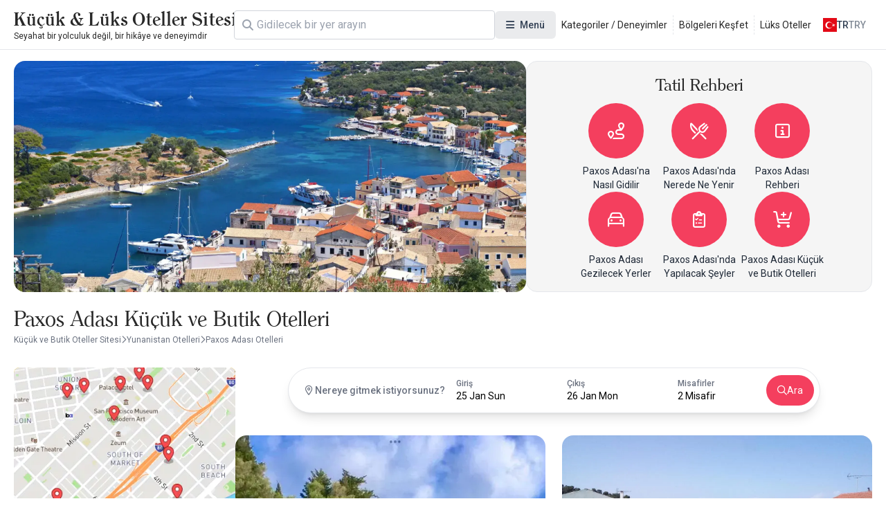

--- FILE ---
content_type: text/html; charset=UTF-8
request_url: https://www.kucukoteller.com.tr/paxos-adasi-otelleri
body_size: 19144
content:
<!DOCTYPE html>
<html lang="tr" currency="TRY">
<head>
    <meta name="viewport" content="user-scalable=no, initial-scale=1, maximum-scale=1, minimum-scale=1, width=device-width, height=device-height">
    <meta http-equiv="X-UA-Compatible" content="ie=edge">
    
    <meta charset="utf-8">
<meta name="viewport" content="width=device-width, initial-scale=1">
<title>Paxos Adası Otel Fiyatları | Tatil Fırsatları | Rezervasyon - Küçük ve Butik Oteller Sitesi</title>
<meta name="csrf-token" content="MMXPCZKJIOqufIgxxwKwL1y8jial19SQdxZA1wV3">
<link rel="active-booking-url" href="https://www.kucukoteller.com.tr/rezervasyon">
<link rel="icon" href="https://www.kucukoteller.com.tr/storage/images/2025/02/06/kucuk-ve-butik-otellerjpg-yK0vLklH.jpg" type="image/jpeg">
<meta name="google_ads_ca_pub_id" content="ca-pub-3940256099942544">
<meta name="google-site-verification" content="TLSm-EtK26PcHWSYsVwlEFn1fXuX59Y08zwK9AaDxOo">
<meta name="google_analytics_id" content="G-V8BHQ3LF33">
<meta name="google_ads_client_id" content="ca-pub-8533997597332470">
<meta name="google_ads_leaderboard_slot_id" content="7234246977">
<meta name="google_ads_medium_rectangle_slot_id" content="7234246977">
<meta name="recaptcha_site_key" content="6LdcB3sqAAAAACQF5pp-q1StpQoo0vJ8ypjHMBdG">
<meta name="locale" content="tr">
<meta name="currency" content="TRY">
<meta name="app_logo_url" content="/assets/image/logos/logo_www.kucukoteller.com.tr.png?version=1759495842" width="855" height="83">
<link rel="alternate" type="application/rss+xml" title="Küçük ve Butik Oteller Sitesi Blog Feed" href="https://www.kucukoteller.com.tr/rss">
<meta name="description" content="Editörümüz tarafından tavsiye edilen Paxos Adası&#039;ndaki en iyi otelleri, en uygun fiyat tekliflerimizi ve A&#039;dan Z&#039;ye tatil önerilerimizi kaçırmayın.">
<meta name="robots" content="index, follow">
<link rel="canonical" href="https://www.kucukoteller.com.tr/paxos-adasi-otelleri">
<link rel="alternate" hreflang="x-default" href="https://www.kucukoteller.com.tr/paxos-adasi-otelleri">
<link rel="alternate" hreflang="tr" href="https://www.kucukoteller.com.tr/paxos-adasi-otelleri">
<link rel="alternate" hreflang="en" href="https://www.boutiquesmallhotels.com/paxos-island-hotels">
<meta property="og:type" content="district">
<meta property="og:title" content="Paxos Adası Otel Fiyatları | Tatil Fırsatları | Rezervasyon">
<meta property="og:description" content="Editörümüz tarafından tavsiye edilen Paxos Adası'ndaki en iyi otelleri, en uygun fiyat tekliflerimizi ve A'dan Z'ye tatil önerilerimizi kaçırmayın.">
<meta property="og:site_name" content="Küçük ve Butik Oteller Sitesi">
<meta property="og:locale" content="tr_TR">
<meta property="og:image" content="https://www.kucukoteller.com.tr/storage/images/2025/03/17/paxos-adasi-kucuk-ve-butik-otelleriwebp-6XC3oyDN.webp">
<meta property="og:image:width" content="1920">
<meta property="og:image:height" content="1280">
<meta name="twitter:card" content="summary_large_image">
<meta name="twitter:site" content="https://www.kucukoteller.com.tr">
<meta name="twitter:creator" content="@">
<meta name="twitter:title" content="Paxos Adası Otel Fiyatları | Tatil Fırsatları | Rezervasyon">
<meta name="twitter:description" content="Editörümüz tarafından tavsiye edilen Paxos Adası'ndaki en iyi otelleri, en uygun fiyat tekliflerimizi ve A'dan Z'ye tatil önerilerimizi kaçırmayın.">
<meta name="twitter:image" content="https://www.kucukoteller.com.tr/storage/images/2025/03/17/paxos-adasi-kucuk-ve-butik-otelleriwebp-6XC3oyDN.webp">
<link rel="active-district-url" href="https://www.kucukoteller.com.tr/paxos-adasi-otelleri">
<link rel="preload" as="image" href="https://www.kucukoteller.com.tr/storage/images/2025/03/17/paxos-adasi-kucuk-ve-butik-otelleriwebp-6XC3oyDN.webp">
    <script type="application/ld+json">{"@context":"https:\/\/schema.org","@type":"FAQPage","mainEntity":[]}</script><script type="application/ld+json">{"@context":"https:\/\/schema.org","@type":"BreadcrumbList","itemListElement":[{"@type":"ListItem","position":1,"item":{"@type":"WebPage","id":"https:\/\/www.kucukoteller.com.tr\/","name":"Küçük ve Butik Oteller Sitesi","url":"https:\/\/www.kucukoteller.com.tr\/"}},{"@type":"ListItem","position":2,"item":{"@type":"WebPage","id":"https:\/\/www.kucukoteller.com.tr\/yunanistan-otelleri","name":"Yunanistan Otelleri","url":"https:\/\/www.kucukoteller.com.tr\/yunanistan-otelleri"}},{"@type":"ListItem","position":3,"item":{"@type":"WebPage","id":"https:\/\/www.kucukoteller.com.tr\/paxos-adasi-otelleri","name":"Paxos Adası Otelleri","url":"https:\/\/www.kucukoteller.com.tr\/paxos-adasi-otelleri"}}]}</script><script type="application/ld+json">{"@context":"https:\/\/schema.org","@type":"ItemList","itemListOrder":"https:\/\/schema.org\/ItemListOrderAscending","numberOfItems":20,"itemListElement":[{"@type":"ListItem","position":1,"url":"https:\/\/www.kucukoteller.com.tr\/aronis-spyros-panoramic-seaview-apartments","item":{"@type":"Hotel","name":"Aronis Spyros Panoramic Seaview Apartments","checkinTime":"14:00","checkoutTime":"12:00","url":"https:\/\/www.kucukoteller.com.tr\/aronis-spyros-panoramic-seaview-apartments","address":{"@type":"PostalAddress","streetAddress":"Παξοί - Αντίπαξοι, Longos, 49082, Yunanistan","addressLocality":"Paxos Adası","addressRegion":"Paxos Adası","addressCountry":"Yunanistan"},"image":"https:\/\/www.kucukoteller.com.tr\/storage\/images\/2024\/10\/15\/a7738713233df431fbf25b4d916b7ef066503a03.webp"}},{"@type":"ListItem","position":2,"url":"https:\/\/www.kucukoteller.com.tr\/baronessas-apartments","item":{"@type":"Hotel","name":"Baronessa's Apartments","checkinTime":"14:00","checkoutTime":"12:00","url":"https:\/\/www.kucukoteller.com.tr\/baronessas-apartments","address":{"@type":"PostalAddress","streetAddress":"Γάιος Παξοί, Gaios, 49082, Yunanistan","addressLocality":"Paxos Adası","addressRegion":"Paxos Adası","addressCountry":"Yunanistan"},"image":"https:\/\/www.kucukoteller.com.tr\/storage\/images\/2024\/10\/15\/433906f157b5cec4cbe45c6b7fa66fa548817677.webp"}},{"@type":"ListItem","position":3,"url":"https:\/\/www.kucukoteller.com.tr\/chrisanthis-cottage","item":{"@type":"Hotel","name":"Chrisanthi's Cottage","checkinTime":"14:00","checkoutTime":"12:00","url":"https:\/\/www.kucukoteller.com.tr\/chrisanthis-cottage","address":{"@type":"PostalAddress","streetAddress":"Παξοί - Αντίπαξοι Λάκκα, Mougkelátika, 49082, Yunanistan","addressLocality":"Paxos Adası","addressRegion":"Paxos Adası","addressCountry":"Yunanistan"},"image":"https:\/\/www.kucukoteller.com.tr\/storage\/images\/2024\/10\/15\/14ace3e5ae949173447cff8cf6fb371d66d74a7c.webp"}},{"@type":"ListItem","position":4,"url":"https:\/\/www.kucukoteller.com.tr\/dimitris-seaview-studio-lakka-paxos","item":{"@type":"Hotel","name":"Dimitri's Seaview Studio - Lakka Paxos","checkinTime":"14:00","checkoutTime":"12:00","url":"https:\/\/www.kucukoteller.com.tr\/dimitris-seaview-studio-lakka-paxos","address":{"@type":"PostalAddress","streetAddress":"Λάκκα Παξών, Lákka, 49082, Yunanistan","addressLocality":"Paxos Adası","addressRegion":"Paxos Adası","addressCountry":"Yunanistan"},"image":"https:\/\/www.kucukoteller.com.tr\/storage\/images\/2024\/10\/15\/9c7f561808ce29c926eaff1dc48cd56fefa386e7.webp"}},{"@type":"ListItem","position":5,"url":"https:\/\/www.kucukoteller.com.tr\/electra-gaios-apartment","item":{"@type":"Hotel","name":"Electra Gaios Apartment","checkinTime":"14:00","checkoutTime":"12:00","url":"https:\/\/www.kucukoteller.com.tr\/electra-gaios-apartment","address":{"@type":"PostalAddress","streetAddress":"Eparchiaki Odos Loutra-Lakkas 44, Gaios, 49082, Yunanistan","addressLocality":"Paxos Adası","addressRegion":"Paxos Adası","addressCountry":"Yunanistan"},"image":"https:\/\/www.kucukoteller.com.tr\/storage\/images\/2024\/10\/15\/c10931c716cbce15b04a9ea356306165c4d2809c.webp"}},{"@type":"ListItem","position":6,"url":"https:\/\/www.kucukoteller.com.tr\/electra-villa-pool-studios","item":{"@type":"Hotel","name":"Electra Villa & Pool Studios","checkinTime":"14:00","checkoutTime":"12:00","url":"https:\/\/www.kucukoteller.com.tr\/electra-villa-pool-studios","address":{"@type":"PostalAddress","streetAddress":"Mpogdanatika, Gaios, 49082, Yunanistan","addressLocality":"Paxos Adası","addressRegion":"Paxos Adası","addressCountry":"Yunanistan"},"image":"https:\/\/www.kucukoteller.com.tr\/storage\/images\/2024\/10\/15\/c9f0793af5005a24a89a49a11423fa0418e82783.webp"}},{"@type":"ListItem","position":7,"url":"https:\/\/www.kucukoteller.com.tr\/evis-maisonette","item":{"@type":"Hotel","name":"Evi's Maisonette","checkinTime":"14:00","checkoutTime":"12:00","url":"https:\/\/www.kucukoteller.com.tr\/evis-maisonette","address":{"@type":"PostalAddress","streetAddress":"Longos, Longos, 49082, Yunanistan","addressLocality":"Paxos Adası","addressRegion":"Paxos Adası","addressCountry":"Yunanistan"},"image":"https:\/\/www.kucukoteller.com.tr\/storage\/images\/2024\/10\/15\/83db21ee7f0c1d850a26f22587bd0b0dcde2d396.webp"}},{"@type":"ListItem","position":8,"url":"https:\/\/www.kucukoteller.com.tr\/ilios-hotel","item":{"@type":"Hotel","name":"Ilios Hotel","checkinTime":"14:00","checkoutTime":"12:00","url":"https:\/\/www.kucukoteller.com.tr\/ilios-hotel","address":{"@type":"PostalAddress","streetAddress":"Λάκκα Παξοί -, Lákka, 49082, Yunanistan","addressLocality":"Paxos Adası","addressRegion":"Paxos Adası","addressCountry":"Yunanistan"},"image":"https:\/\/www.kucukoteller.com.tr\/storage\/images\/2024\/10\/15\/d5aeef1ef96dd755a3fec7e48939678ec8a8330c.webp"}},{"@type":"ListItem","position":9,"url":"https:\/\/www.kucukoteller.com.tr\/margina-residence-hotel","item":{"@type":"Hotel","name":"Margina Residence Hotel","checkinTime":"13:00","checkoutTime":"11:00","url":"https:\/\/www.kucukoteller.com.tr\/margina-residence-hotel","address":{"@type":"PostalAddress","streetAddress":"Γιαννας, Gaios 490 82, Yunanistan Greece","addressLocality":"Paxos Adası","addressRegion":"Paxos Adası","addressCountry":"Yunanistan"},"image":"https:\/\/www.kucukoteller.com.tr\/storage\/images\/2024\/03\/14\/6ea0e812f15b00cbab4c8a1e47505ab258ad3b2a.webp"}},{"@type":"ListItem","position":10,"url":"https:\/\/www.kucukoteller.com.tr\/nandia-studio-apartment","item":{"@type":"Hotel","name":"Nandia Studio & Apartment","checkinTime":"14:00","checkoutTime":"12:00","url":"https:\/\/www.kucukoteller.com.tr\/nandia-studio-apartment","address":{"@type":"PostalAddress","streetAddress":"Gaios - Paxoi, Gaios, 49082, Yunanistan","addressLocality":"Paxos Adası","addressRegion":"Paxos Adası","addressCountry":"Yunanistan"},"image":"https:\/\/www.kucukoteller.com.tr\/storage\/images\/2024\/10\/15\/446fd3069b83555af61f5adaaffaf35aa6c99300.webp"}},{"@type":"ListItem","position":11,"url":"https:\/\/www.kucukoteller.com.tr\/paxos-club-resort-spa","item":{"@type":"Hotel","name":"Paxos Club Resort & SPA","checkinTime":"14:00","checkoutTime":"12:00","url":"https:\/\/www.kucukoteller.com.tr\/paxos-club-resort-spa","address":{"@type":"PostalAddress","streetAddress":"Gáïos, Gaios, 49082, Greece","addressLocality":"Paxos Adası","addressRegion":"Paxos Adası","addressCountry":"Yunanistan"},"image":"https:\/\/www.kucukoteller.com.tr\/storage\/images\/2024\/03\/14\/2d5612f9287bfae35be67a478f0f4d9d8dbc1d5f.webp"}},{"@type":"ListItem","position":12,"url":"https:\/\/www.kucukoteller.com.tr\/paxos-blue","item":{"@type":"Hotel","name":"PaxosBlue Suites & Villas","checkinTime":"14:00","checkoutTime":"09:30","url":"https:\/\/www.kucukoteller.com.tr\/paxos-blue","address":{"@type":"PostalAddress","streetAddress":"Paxos\/ Gaios\/ 49082\/ Greece","addressLocality":"Paxos Adası","addressRegion":"Paxos Adası","addressCountry":"Yunanistan"},"image":"https:\/\/www.kucukoteller.com.tr\/storage\/images\/2019\/01\/23\/1548199667284442.webp","aggregateRating":{"@type":"AggregateRating","ratingValue":5,"reviewCount":2,"bestRating":5,"worstRating":1}}},{"@type":"ListItem","position":13,"url":"https:\/\/www.kucukoteller.com.tr\/sweet-dreams","item":{"@type":"Hotel","name":"Sweet Dreams","checkinTime":"14:00","checkoutTime":"12:00","url":"https:\/\/www.kucukoteller.com.tr\/sweet-dreams","address":{"@type":"PostalAddress","streetAddress":"paxos, Gaios, 49082, Yunanistan","addressLocality":"Paxos Adası","addressRegion":"Paxos Adası","addressCountry":"Yunanistan"},"image":"https:\/\/www.kucukoteller.com.tr\/storage\/images\/2024\/10\/15\/ecd03335f081cb476ce61ebe68b373dc9736c6df.webp"}},{"@type":"ListItem","position":14,"url":"https:\/\/www.kucukoteller.com.tr\/torri-e-merli-hotel","item":{"@type":"Hotel","name":"Torri E Merli Hotel","checkinTime":"15:00","checkoutTime":"11:00","url":"https:\/\/www.kucukoteller.com.tr\/torri-e-merli-hotel","address":{"@type":"PostalAddress","streetAddress":"Lakka, Paxoi, Greece, 49082","addressLocality":"Paxos Adası","addressRegion":"Paxos Adası","addressCountry":"Yunanistan"},"image":"https:\/\/www.kucukoteller.com.tr\/storage\/images\/2024\/03\/14\/d1fc65bf039eda5f9a147204481bf7cbb35ed37d.webp"}},{"@type":"ListItem","position":15,"url":"https:\/\/www.kucukoteller.com.tr\/villa-contessina","item":{"@type":"Hotel","name":"Villa Contessina","checkinTime":"14:00","checkoutTime":"12:00","url":"https:\/\/www.kucukoteller.com.tr\/villa-contessina","address":{"@type":"PostalAddress","streetAddress":"GAIOS PAXOS GAIOS PAXOS, Gaios, 49082, Yunanistan","addressLocality":"Paxos Adası","addressRegion":"Paxos Adası","addressCountry":"Yunanistan"},"image":"https:\/\/www.kucukoteller.com.tr\/storage\/images\/2024\/10\/15\/f542254b4a3b0b7f4c0cc90df77b83d1530886f5.webp"}},{"@type":"ListItem","position":16,"url":"https:\/\/www.kucukoteller.com.tr\/villa-elaia-suites-apartments-no3","item":{"@type":"Hotel","name":"Villa Elaia Suites & Apartments No.3","checkinTime":"14:00","checkoutTime":"12:00","url":"https:\/\/www.kucukoteller.com.tr\/villa-elaia-suites-apartments-no3","address":{"@type":"PostalAddress","streetAddress":"Ieromonachos, Paxos Paxos, Gaios, 49082, Yunanistan","addressLocality":"Paxos Adası","addressRegion":"Paxos Adası","addressCountry":"Yunanistan"},"image":"https:\/\/www.kucukoteller.com.tr\/storage\/images\/2024\/10\/15\/dad7a6fde276925c4c54f0a0a6ea4503079c6d38.webp"}},{"@type":"ListItem","position":17,"url":"https:\/\/www.kucukoteller.com.tr\/white-orchard","item":{"@type":"Hotel","name":"White Orchard","checkinTime":"14:00","checkoutTime":"12:00","url":"https:\/\/www.kucukoteller.com.tr\/white-orchard","address":{"@type":"PostalAddress","streetAddress":"Επαρχιακή Οδός Λουτρά-Λάκκας, Lákka, 49082, Yunanistan","addressLocality":"Paxos Adası","addressRegion":"Paxos Adası","addressCountry":"Yunanistan"},"image":"https:\/\/www.kucukoteller.com.tr\/storage\/images\/2024\/10\/15\/edf85570cdef7208c64468523e519b50978d66d1.webp"}},{"@type":"ListItem","position":18,"url":"https:\/\/www.kucukoteller.com.tr\/agali-hotel-paxos","item":{"@type":"Hotel","name":"Agali Hotel Paxos","checkinTime":"15:00","checkoutTime":"11:30","url":"https:\/\/www.kucukoteller.com.tr\/agali-hotel-paxos","address":{"@type":"PostalAddress","streetAddress":"Gaiou - Moggonisiou, Gaios 491 00, Yunanistan Greece","addressLocality":"Paxos Adası","addressRegion":"Paxos Adası","addressCountry":"Yunanistan"},"image":"https:\/\/www.kucukoteller.com.tr\/storage\/images\/2024\/03\/14\/cf52a18025af3bccb3d07e2c0474b3db39688a48.webp"}},{"@type":"ListItem","position":19,"url":"https:\/\/www.kucukoteller.com.tr\/amfitriti-hotel-studios","item":{"@type":"Hotel","name":"Amfitriti Hotel & Studios","checkinTime":"14:00","checkoutTime":"08:00","url":"https:\/\/www.kucukoteller.com.tr\/amfitriti-hotel-studios","address":{"@type":"PostalAddress","streetAddress":"Paxos\/ Lákka\/ 49082\/ Greece","addressLocality":"Paxos Adası","addressRegion":"Paxos Adası","addressCountry":"Yunanistan"},"image":"https:\/\/www.kucukoteller.com.tr\/storage\/images\/2019\/01\/23\/1548203585384487.webp","aggregateRating":{"@type":"AggregateRating","ratingValue":4.3333333333333,"reviewCount":3,"bestRating":5,"worstRating":1}}},{"@type":"ListItem","position":20,"url":"https:\/\/www.kucukoteller.com.tr\/anassa-mare-villas-residences","item":{"@type":"Hotel","name":"Anassa Mare Villas & Residences","checkinTime":"15:00","checkoutTime":"11:00","url":"https:\/\/www.kucukoteller.com.tr\/anassa-mare-villas-residences","address":{"@type":"PostalAddress","streetAddress":"Kloni-Gouli Plajı, Gaios Paxos PC 49082, Yunanistan","addressLocality":"Paxos Adası","addressRegion":"Paxos Adası","addressCountry":"Yunanistan"},"image":"https:\/\/www.kucukoteller.com.tr\/storage\/images\/2024\/02\/23\/2da471ef86ad1890105dde5e1ff1cfd97b3ebaca.webp","aggregateRating":{"@type":"AggregateRating","ratingValue":4.3333333333333,"reviewCount":3,"bestRating":5,"worstRating":1}}}]}</script>

    <link rel="preconnect" href="https://fonts.googleapis.com">
    <link rel="preconnect" href="https://fonts.gstatic.com" crossorigin>
    <link href="https://fonts.googleapis.com/css2?family=Inter:ital,opsz,wght@0,14..32,100..900;1,14..32,100..900&family=Noto+Sans:ital,wght@0,100..900;1,100..900&display=swap" rel="stylesheet">
    <link href="https://fonts.googleapis.com/css2?family=Roboto:ital,wght@0,100..900;1,100..900&display=swap" rel="stylesheet">

    <link rel="preload" as="style" href="https://www.kucukoteller.com.tr/build/assets/website-CVpKOasX.css" /><link rel="stylesheet" href="https://www.kucukoteller.com.tr/build/assets/website-CVpKOasX.css" />
    <script src="/cdn-cgi/scripts/7d0fa10a/cloudflare-static/rocket-loader.min.js" data-cf-settings="58f896a7f5b9d92bcfcbf72d-|49"></script><link rel="stylesheet" href="https://www.kucukoteller.com.tr/assets/css/font-awesome/all.css" media="print" onload="this.onload=null;this.media='all';">
    <script src="/cdn-cgi/scripts/7d0fa10a/cloudflare-static/rocket-loader.min.js" data-cf-settings="58f896a7f5b9d92bcfcbf72d-|49"></script><link rel="stylesheet" href="https://www.kucukoteller.com.tr/assets/fonts/all.css" media="print" onload="this.onload=null;this.media='all';">
    <noscript>
        <link rel="stylesheet" href="https://www.kucukoteller.com.tr/assets/css/font-awesome/all.css">
        <link rel="stylesheet" href="https://www.kucukoteller.com.tr/assets/fonts/all.css">
    </noscript>

    <meta name="yandex-verification" content="e0c726f121a652f3" />
</head>
<body class="body interaction">
<div id="app">
    <div id="header-desktop">
    <div class="header">
        <a href="/" class="logo">
    
    <div class="title">Küçük &amp; Lüks Oteller Sitesi</div>
    <div class="description">Seyahat bir yolculuk değil, bir hikâye ve deneyimdir</div>
</a>

        <div class="header-desktop-search">
    <div class="forms-element forms-text-field size--small has-prepend-icon" variant="outlined" color="secondary" >
     
    <div class="wrapper">
                    <span class="icon-prepend">
                <i class="fas fa-search"></i>
            </span>
                <input 
            type="text" 
             id="search"              name="search"                          placeholder="Ara"                                                                                 > 
            </div>
 
     
    </div></div>

        <div class="megamenu toggleable">
            <button
    class="forms-element forms-button button color--secondary variant--tonal size--medium rounded" type="button" aria-label="Menü" 
>
    <div class="button-content">
                    <div class="button-prepend-icon">
                <i class="fas fa-bars"></i>
            </div> 
                            <span ><span>Menü</span></span>
         

         
    </div> 
    </button> 
            <div class="overlay"></div>
            <div class="menus">
                                    <div class="menu">
                                                    <div class="title">Kategoriler</div>
                        
                                                    <div class="description">Sizin için seçtiğimiz deneyim ve kategori alanlarındaki butik otelleri keşfedin.</div>
                        
                        <div class="items">
                                                            <a class="item" href="/bolgeler" title="Bölgeler">
                                    <div class="icon">
                                        <i class="fa-duotone fa-location-crosshairs"></i>
                                    </div>
                                    <span>
                                    Bölgeler
                                </span>
                                </a>
                                                            <a class="item" href="/deneyimler" title="Kategoriler / Deneyimler">
                                    <div class="icon">
                                        <i class="fa-duotone fa-hotel"></i>
                                    </div>
                                    <span>
                                    Kategoriler / Deneyimler
                                </span>
                                </a>
                                                            <a class="item" href="/luks-kucuk-butik-oteller" title="Lüks Oteller">
                                    <div class="icon">
                                        <i class="fa-solid fa-spa"></i>
                                    </div>
                                    <span>
                                    Lüks Oteller
                                </span>
                                </a>
                                                            <a class="item" href="/blog" title="Blog | Priveia Magazine">
                                    <div class="icon">
                                        <i class="fa-duotone fa-book"></i>
                                    </div>
                                    <span>
                                    Blog | Priveia Magazine
                                </span>
                                </a>
                                                            <a class="item" href="/haberler" title="Etkinlik Haberleri / Duyurular">
                                    <div class="icon">
                                        <i class="fa-duotone fa-blog"></i>
                                    </div>
                                    <span>
                                    Etkinlik Haberleri / Duyurular
                                </span>
                                </a>
                                                            <a class="item" href="/dag-evleri-tag" title="Dağ Evleri">
                                    <div class="icon">
                                        <i class="fa-solid fa-mountain-sun"></i>
                                    </div>
                                    <span>
                                    Dağ Evleri
                                </span>
                                </a>
                                                            <a class="item" href="/somineli-oteller" title="Şömineli Oteller">
                                    <div class="icon">
                                        <i class="fa-solid fa-fire-smoke"></i>
                                    </div>
                                    <span>
                                    Şömineli Oteller
                                </span>
                                </a>
                                                            <a class="item" href="/grup-egitimleri-ve-toplantilar-icin-ideal-kucuk-butik-oteller" title="Butik Toplantı Mekanları">
                                    <div class="icon">
                                        <i class="fa-solid fa-handshake"></i>
                                    </div>
                                    <span>
                                    Butik Toplantı Mekanları
                                </span>
                                </a>
                                                    </div>
                    </div>
                                    <div class="menu">
                        
                        
                        <div class="items">
                                                            <a class="item" href="/en-iyi-spa-otelleri-tag" title="Spa Otelleri">
                                    <div class="icon">
                                        <i class="fa-solid fa-key"></i>
                                    </div>
                                    <span>
                                    Spa Otelleri
                                </span>
                                </a>
                                                            <a class="item" href="/sadece-yetiskinlere-ozel-oteller-tag" title="Yetişkin Otelleri">
                                    <div class="icon">
                                        <i class="fa-solid fa-user"></i>
                                    </div>
                                    <span>
                                    Yetişkin Otelleri
                                </span>
                                </a>
                                                            <a class="item" href="/villa-tatili" title="Villa Tatili">
                                    <div class="icon">
                                        <i class="fa-solid fa-house-tree"></i>
                                    </div>
                                    <span>
                                    Villa Tatili
                                </span>
                                </a>
                                                            <a class="item" href="/gurme-ve-gastronomi-severler-icin-oteller" title="Gastronomi Otelleri">
                                    <div class="icon">
                                        <i class="fa-solid fa-utensils"></i>
                                    </div>
                                    <span>
                                    Gastronomi Otelleri
                                </span>
                                </a>
                                                            <a class="item" href="/denize-sifir-oteller" title="Denize Sıfır Oteller">
                                    <div class="icon">
                                        <i class="fa-solid fa-water"></i>
                                    </div>
                                    <span>
                                    Denize Sıfır Oteller
                                </span>
                                </a>
                                                            <a class="item" href="/balayi-otelleri" title="Balayı Otelleri">
                                    <div class="icon">
                                        <i class="fa-solid fa-people"></i>
                                    </div>
                                    <span>
                                    Balayı Otelleri
                                </span>
                                </a>
                                                            <a class="item" href="/dogayla-ic-ice-en-guzel-kucuk-ve-butik-oteller-tag" title="Doğa Otelleri">
                                    <div class="icon">
                                        <i class="fa-solid fa-tree"></i>
                                    </div>
                                    <span>
                                    Doğa Otelleri
                                </span>
                                </a>
                                                            <a class="item" href="/yoga-ve-meditasyon-otelleri" title="Yoga ve Meditasyon">
                                    <div class="icon">
                                        <i class="fa-solid fa-jedi"></i>
                                    </div>
                                    <span>
                                    Yoga ve Meditasyon
                                </span>
                                </a>
                                                    </div>
                    </div>
                                    <div class="menu">
                        
                        
                        <div class="items">
                                                            <a class="item" href="/iletisim" title="İletişim">
                                    <div class="icon">
                                        <i class="fa-duotone fa-phone"></i>
                                    </div>
                                    <span>
                                    İletişim
                                </span>
                                </a>
                                                            <a class="item" href="/hakkimizda" title="Hakkımızda">
                                    <div class="icon">
                                        <i class="fa-duotone fa-info-circle"></i>
                                    </div>
                                    <span>
                                    Hakkımızda
                                </span>
                                </a>
                                                            <a class="item" href="/tesis-uyeligi" title="Tesis Başvurusu">
                                    <div class="icon">
                                        <i class="fa-duotone fa-hotel"></i>
                                    </div>
                                    <span>
                                    Tesis Başvurusu
                                </span>
                                </a>
                                                            <a class="item" href="https://kucukoteller.com.tr/extranet" title="Extranet Girişi">
                                    <div class="icon">
                                        <i class="fa-duotone fa-sign-in-alt"></i>
                                    </div>
                                    <span>
                                    Extranet Girişi
                                </span>
                                </a>
                                                            <a class="item" href="/butik-otel-nedir" title="Butik Otel Nedir">
                                    <div class="icon">
                                        <i class="fa-duotone fa-hotel"></i>
                                    </div>
                                    <span>
                                    Butik Otel Nedir
                                </span>
                                </a>
                                                            <a class="item" href="/is-ortaklarimiz" title="İş Ortaklarımız">
                                    <div class="icon">
                                        <i class="fa-duotone fa-handshake"></i>
                                    </div>
                                    <span>
                                    İş Ortaklarımız
                                </span>
                                </a>
                                                            <a class="item" href="/kariyer" title="Kariyer ve İş İlanları">
                                    <div class="icon">
                                        <i class="fa-solid fa-business-time"></i>
                                    </div>
                                    <span>
                                    Kariyer ve İş İlanları
                                </span>
                                </a>
                                                    </div>
                    </div>
                                    <div class="menu">
                                                    <div class="title">Bölgeler</div>
                        
                                                    <div class="description">Seçtiğimiz destinasyonları keşfedin.</div>
                        
                        <div class="items">
                                                            <a class="item" href="https://www.kucukoteller.com.tr/yunanistan-otelleri" title="Yunanistan Otelleri">
                                    <div class="icon">
                                        <i class="fa-duotone fa-location-crosshairs"></i>
                                    </div>
                                    <span>
                                    Yunanistan Otelleri
                                </span>
                                </a>
                                                            <a class="item" href="https://www.kucukoteller.com.tr/karadeniz-bolgesi-otelleri" title="Karadeniz Bölgesi Otelleri">
                                    <div class="icon">
                                        <i class="fa-duotone fa-location-crosshairs"></i>
                                    </div>
                                    <span>
                                    Karadeniz Bölgesi Otelleri
                                </span>
                                </a>
                                                            <a class="item" href="https://www.kucukoteller.com.tr/ege-bolgesi-otelleri" title="Ege Bölgesi Otelleri">
                                    <div class="icon">
                                        <i class="fa-duotone fa-location-crosshairs"></i>
                                    </div>
                                    <span>
                                    Ege Bölgesi Otelleri
                                </span>
                                </a>
                                                            <a class="item" href="https://www.kucukoteller.com.tr/akdeniz-bolgesi-otelleri" title="Akdeniz Bölgesi Otelleri">
                                    <div class="icon">
                                        <i class="fa-duotone fa-location-crosshairs"></i>
                                    </div>
                                    <span>
                                    Akdeniz Bölgesi Otelleri
                                </span>
                                </a>
                                                            <a class="item" href="https://www.kucukoteller.com.tr/ic-anadolu-bolgesi-otelleri" title="İç Anadolu Otelleri">
                                    <div class="icon">
                                        <i class="fa-duotone fa-location-crosshairs"></i>
                                    </div>
                                    <span>
                                    İç Anadolu Otelleri
                                </span>
                                </a>
                                                            <a class="item" href="https://www.kucukoteller.com.tr/dogu-anadolu-bolgesi-otelleri" title="Doğu Anadolu Otelleri">
                                    <div class="icon">
                                        <i class="fa-duotone fa-location-crosshairs"></i>
                                    </div>
                                    <span>
                                    Doğu Anadolu Otelleri
                                </span>
                                </a>
                                                            <a class="item" href="https://www.kucukoteller.com.tr/guneydogu-anadolu-bolgesi-otelleri" title="Güneydoğu Anadolu Otelleri">
                                    <div class="icon">
                                        <i class="fa-duotone fa-location-crosshairs"></i>
                                    </div>
                                    <span>
                                    Güneydoğu Anadolu Otelleri
                                </span>
                                </a>
                                                            <a class="item" href="https://www.kucukoteller.com.tr/marmara-bolgesi-otelleri" title="Marmara Bölgesi Otelleri">
                                    <div class="icon">
                                        <i class="fa-duotone fa-location-crosshairs"></i>
                                    </div>
                                    <span>
                                    Marmara Bölgesi Otelleri
                                </span>
                                </a>
                                                    </div>
                    </div>
                            </div>
        </div>

        <div class="static-links">
                                                <a href="/deneyimler">Kategoriler / Deneyimler</a>
                                    <a href="/bolgeler">Bölgeleri Keşfet</a>
                                    <a href="https://www.kucukoteller.com.tr/luks-kucuk-butik-oteller">Lüks Oteller</a>
                                    </div>

        <div class="actions">
            <div class="locale-switcher toggleable">
                <button
    class="forms-element forms-button button color--secondary variant--text size--medium rounded" type="button" 
>
    <div class="button-content">
                            <span ><img src="https://www.kucukoteller.com.tr/storage/images/app/locale/tr.svg" alt="">
                    <div class="locale">tr</div>
                    <div class="currency">TRY</div></span>
         

         
    </div> 
    </button>                 <div class="overlay"></div>
                <div class="switcher">
                    <div class="group">
                        <div class="heading">Dil Seçin</div>
                        <div class="languages">
                                                            <a href="">
                                    <img src="https://www.kucukoteller.com.tr/storage/images/app/locale/tr.svg" alt="">
                                    <div class="native_name">Türkçe</div>
                                    <div class="code">tr</div>
                                </a>
                                                            <a href="">
                                    <img src="https://www.kucukoteller.com.tr/storage/images/app/locale/en.svg" alt="">
                                    <div class="native_name">English</div>
                                    <div class="code">en</div>
                                </a>
                                                    </div>
                    </div>
                    <div class="group">
                        <div class="heading">Para Birimini Seçin</div>
                        <div class="currencies">
                                                            <a href="">
                                    <i class="fa-solid fa-turkish-lira-sign"></i>
                                    <div class="native_name">Türk Lirasi</div>
                                    <div class="code">TRY</div>
                                </a>
                                                            <a href="">
                                    <i class="fa-solid fa-euro"></i>
                                    <div class="native_name">Euro</div>
                                    <div class="code">EUR</div>
                                </a>
                                                    </div>
                    </div>
                </div>
            </div>
        </div>
    </div>
</div>

<div id="header-mobile" class="header-mobile">
    <div class="header-toolbar">
        <div class="container header-toolbar-content">
            <a href="/" class="logo">
    
    <div class="title">Küçük &amp; Lüks Oteller Sitesi</div>
    <div class="description">Seyahat bir yolculuk değil, bir hikâye ve deneyimdir</div>
</a>

            <div class="actions">

                <div class="header-mobile-search">
                    <div class="trigger-button">
                        <i class="fa-regular fa-magnifying-glass"></i>
                    </div>
                </div>
                <div class="header-mobile-menu">
                    <div class="trigger-button">
                        <i class="fa-regular fa-bars"></i>
                    </div>
                </div>


            </div>
        </div>
    </div>


    
    
    
    
    
    
    
    
    
    
    
    
    
    
    


    <div class="mobile-menu-drawer">
        <div class="mobile-menu-drawer-overlay"></div>
        <div class="mobile-menu-drawer-content">
            <div class="mobile-menu-drawer-heading">
                <div class="container">
                    <div class="title">Menü</div>
                    <button
    class="forms-element forms-button button color--secondary variant--text size--medium rounded" type="button" aria-label="Kapat" 
>
    <div class="button-content">
                            <span ><i class="fas fa-times"></i></span>
         

         
    </div> 
    </button>                 </div>
            </div>
            <div class="mobile-menu-drawer-body">
                <div class="locales">
                    <div class="group">
                        <div class="heading">Dil Seçin</div>
                        <div class="languages">
                                                            <a href="" data-code="tr">
                                    <img src="https://www.kucukoteller.com.tr/storage/images/app/locale/tr.svg" alt="">
                                    <div class="native_name">Türkçe</div>
                                    <div class="code">tr</div>
                                </a>
                                                            <a href="" data-code="en">
                                    <img src="https://www.kucukoteller.com.tr/storage/images/app/locale/en.svg" alt="">
                                    <div class="native_name">English</div>
                                    <div class="code">en</div>
                                </a>
                                                    </div>
                    </div>
                    <div class="group">
                        <div class="heading">Para Birimini Seçin</div>
                        <div class="currencies">
                                                            <a href="" data-code="TRY" data-is-default="0">
                                    <i class="fa-solid fa-turkish-lira-sign"></i>
                                    <div class="native_name">Türk Lirasi</div>
                                    <div class="code">TRY</div>
                                </a>
                                                            <a href="" data-code="EUR" data-is-default="0">
                                    <i class="fa-solid fa-euro"></i>
                                    <div class="native_name">Euro</div>
                                    <div class="code">EUR</div>
                                </a>
                                                    </div>
                    </div>
                </div>
                <div class="menus">
                                            <div class="menu">
                                                            <div class="title">Kategoriler</div>
                            
                                                            <div class="description">Sizin için seçtiğimiz deneyim ve kategori alanlarındaki butik otelleri keşfedin.</div>
                            
                            <div class="items">
                                                                    <a class="item" href="/bolgeler" title="Bölgeler">
                                        <div class="icon">
                                            <i class="fa-duotone fa-location-crosshairs"></i>
                                        </div>
                                        <span>
                                        Bölgeler
                                    </span>
                                    </a>
                                                                    <a class="item" href="/deneyimler" title="Kategoriler / Deneyimler">
                                        <div class="icon">
                                            <i class="fa-duotone fa-hotel"></i>
                                        </div>
                                        <span>
                                        Kategoriler / Deneyimler
                                    </span>
                                    </a>
                                                                    <a class="item" href="/luks-kucuk-butik-oteller" title="Lüks Oteller">
                                        <div class="icon">
                                            <i class="fa-solid fa-spa"></i>
                                        </div>
                                        <span>
                                        Lüks Oteller
                                    </span>
                                    </a>
                                                                    <a class="item" href="/blog" title="Blog | Priveia Magazine">
                                        <div class="icon">
                                            <i class="fa-duotone fa-book"></i>
                                        </div>
                                        <span>
                                        Blog | Priveia Magazine
                                    </span>
                                    </a>
                                                                    <a class="item" href="/haberler" title="Etkinlik Haberleri / Duyurular">
                                        <div class="icon">
                                            <i class="fa-duotone fa-blog"></i>
                                        </div>
                                        <span>
                                        Etkinlik Haberleri / Duyurular
                                    </span>
                                    </a>
                                                                    <a class="item" href="/dag-evleri-tag" title="Dağ Evleri">
                                        <div class="icon">
                                            <i class="fa-solid fa-mountain-sun"></i>
                                        </div>
                                        <span>
                                        Dağ Evleri
                                    </span>
                                    </a>
                                                                    <a class="item" href="/somineli-oteller" title="Şömineli Oteller">
                                        <div class="icon">
                                            <i class="fa-solid fa-fire-smoke"></i>
                                        </div>
                                        <span>
                                        Şömineli Oteller
                                    </span>
                                    </a>
                                                                    <a class="item" href="/grup-egitimleri-ve-toplantilar-icin-ideal-kucuk-butik-oteller" title="Butik Toplantı Mekanları">
                                        <div class="icon">
                                            <i class="fa-solid fa-handshake"></i>
                                        </div>
                                        <span>
                                        Butik Toplantı Mekanları
                                    </span>
                                    </a>
                                                            </div>
                        </div>
                                            <div class="menu">
                            
                            
                            <div class="items">
                                                                    <a class="item" href="/en-iyi-spa-otelleri-tag" title="Spa Otelleri">
                                        <div class="icon">
                                            <i class="fa-solid fa-key"></i>
                                        </div>
                                        <span>
                                        Spa Otelleri
                                    </span>
                                    </a>
                                                                    <a class="item" href="/sadece-yetiskinlere-ozel-oteller-tag" title="Yetişkin Otelleri">
                                        <div class="icon">
                                            <i class="fa-solid fa-user"></i>
                                        </div>
                                        <span>
                                        Yetişkin Otelleri
                                    </span>
                                    </a>
                                                                    <a class="item" href="/villa-tatili" title="Villa Tatili">
                                        <div class="icon">
                                            <i class="fa-solid fa-house-tree"></i>
                                        </div>
                                        <span>
                                        Villa Tatili
                                    </span>
                                    </a>
                                                                    <a class="item" href="/gurme-ve-gastronomi-severler-icin-oteller" title="Gastronomi Otelleri">
                                        <div class="icon">
                                            <i class="fa-solid fa-utensils"></i>
                                        </div>
                                        <span>
                                        Gastronomi Otelleri
                                    </span>
                                    </a>
                                                                    <a class="item" href="/denize-sifir-oteller" title="Denize Sıfır Oteller">
                                        <div class="icon">
                                            <i class="fa-solid fa-water"></i>
                                        </div>
                                        <span>
                                        Denize Sıfır Oteller
                                    </span>
                                    </a>
                                                                    <a class="item" href="/balayi-otelleri" title="Balayı Otelleri">
                                        <div class="icon">
                                            <i class="fa-solid fa-people"></i>
                                        </div>
                                        <span>
                                        Balayı Otelleri
                                    </span>
                                    </a>
                                                                    <a class="item" href="/dogayla-ic-ice-en-guzel-kucuk-ve-butik-oteller-tag" title="Doğa Otelleri">
                                        <div class="icon">
                                            <i class="fa-solid fa-tree"></i>
                                        </div>
                                        <span>
                                        Doğa Otelleri
                                    </span>
                                    </a>
                                                                    <a class="item" href="/yoga-ve-meditasyon-otelleri" title="Yoga ve Meditasyon">
                                        <div class="icon">
                                            <i class="fa-solid fa-jedi"></i>
                                        </div>
                                        <span>
                                        Yoga ve Meditasyon
                                    </span>
                                    </a>
                                                            </div>
                        </div>
                                            <div class="menu">
                            
                            
                            <div class="items">
                                                                    <a class="item" href="/iletisim" title="İletişim">
                                        <div class="icon">
                                            <i class="fa-duotone fa-phone"></i>
                                        </div>
                                        <span>
                                        İletişim
                                    </span>
                                    </a>
                                                                    <a class="item" href="/hakkimizda" title="Hakkımızda">
                                        <div class="icon">
                                            <i class="fa-duotone fa-info-circle"></i>
                                        </div>
                                        <span>
                                        Hakkımızda
                                    </span>
                                    </a>
                                                                    <a class="item" href="/tesis-uyeligi" title="Tesis Başvurusu">
                                        <div class="icon">
                                            <i class="fa-duotone fa-hotel"></i>
                                        </div>
                                        <span>
                                        Tesis Başvurusu
                                    </span>
                                    </a>
                                                                    <a class="item" href="https://kucukoteller.com.tr/extranet" title="Extranet Girişi">
                                        <div class="icon">
                                            <i class="fa-duotone fa-sign-in-alt"></i>
                                        </div>
                                        <span>
                                        Extranet Girişi
                                    </span>
                                    </a>
                                                                    <a class="item" href="/butik-otel-nedir" title="Butik Otel Nedir">
                                        <div class="icon">
                                            <i class="fa-duotone fa-hotel"></i>
                                        </div>
                                        <span>
                                        Butik Otel Nedir
                                    </span>
                                    </a>
                                                                    <a class="item" href="/is-ortaklarimiz" title="İş Ortaklarımız">
                                        <div class="icon">
                                            <i class="fa-duotone fa-handshake"></i>
                                        </div>
                                        <span>
                                        İş Ortaklarımız
                                    </span>
                                    </a>
                                                                    <a class="item" href="/kariyer" title="Kariyer ve İş İlanları">
                                        <div class="icon">
                                            <i class="fa-solid fa-business-time"></i>
                                        </div>
                                        <span>
                                        Kariyer ve İş İlanları
                                    </span>
                                    </a>
                                                            </div>
                        </div>
                                            <div class="menu">
                                                            <div class="title">Bölgeler</div>
                            
                                                            <div class="description">Seçtiğimiz destinasyonları keşfedin.</div>
                            
                            <div class="items">
                                                                    <a class="item" href="https://www.kucukoteller.com.tr/yunanistan-otelleri" title="Yunanistan Otelleri">
                                        <div class="icon">
                                            <i class="fa-duotone fa-location-crosshairs"></i>
                                        </div>
                                        <span>
                                        Yunanistan Otelleri
                                    </span>
                                    </a>
                                                                    <a class="item" href="https://www.kucukoteller.com.tr/karadeniz-bolgesi-otelleri" title="Karadeniz Bölgesi Otelleri">
                                        <div class="icon">
                                            <i class="fa-duotone fa-location-crosshairs"></i>
                                        </div>
                                        <span>
                                        Karadeniz Bölgesi Otelleri
                                    </span>
                                    </a>
                                                                    <a class="item" href="https://www.kucukoteller.com.tr/ege-bolgesi-otelleri" title="Ege Bölgesi Otelleri">
                                        <div class="icon">
                                            <i class="fa-duotone fa-location-crosshairs"></i>
                                        </div>
                                        <span>
                                        Ege Bölgesi Otelleri
                                    </span>
                                    </a>
                                                                    <a class="item" href="https://www.kucukoteller.com.tr/akdeniz-bolgesi-otelleri" title="Akdeniz Bölgesi Otelleri">
                                        <div class="icon">
                                            <i class="fa-duotone fa-location-crosshairs"></i>
                                        </div>
                                        <span>
                                        Akdeniz Bölgesi Otelleri
                                    </span>
                                    </a>
                                                                    <a class="item" href="https://www.kucukoteller.com.tr/ic-anadolu-bolgesi-otelleri" title="İç Anadolu Otelleri">
                                        <div class="icon">
                                            <i class="fa-duotone fa-location-crosshairs"></i>
                                        </div>
                                        <span>
                                        İç Anadolu Otelleri
                                    </span>
                                    </a>
                                                                    <a class="item" href="https://www.kucukoteller.com.tr/dogu-anadolu-bolgesi-otelleri" title="Doğu Anadolu Otelleri">
                                        <div class="icon">
                                            <i class="fa-duotone fa-location-crosshairs"></i>
                                        </div>
                                        <span>
                                        Doğu Anadolu Otelleri
                                    </span>
                                    </a>
                                                                    <a class="item" href="https://www.kucukoteller.com.tr/guneydogu-anadolu-bolgesi-otelleri" title="Güneydoğu Anadolu Otelleri">
                                        <div class="icon">
                                            <i class="fa-duotone fa-location-crosshairs"></i>
                                        </div>
                                        <span>
                                        Güneydoğu Anadolu Otelleri
                                    </span>
                                    </a>
                                                                    <a class="item" href="https://www.kucukoteller.com.tr/marmara-bolgesi-otelleri" title="Marmara Bölgesi Otelleri">
                                        <div class="icon">
                                            <i class="fa-duotone fa-location-crosshairs"></i>
                                        </div>
                                        <span>
                                        Marmara Bölgesi Otelleri
                                    </span>
                                    </a>
                                                            </div>
                        </div>
                                    </div>
            </div>
        </div>
    </div>
</div>


    <main>
            <div class="page page-district-index" data-district-id="543">

        <div class="heading">
            <div class="picture">
                                    <img src="https://www.kucukoteller.com.tr/storage/images/2025/03/17/paxos-adasi-kucuk-ve-butik-otelleriwebp-6XC3oyDN.webp"
                         alt="Paxos Adası Küçük ve Butik Otelleri"
                         sizes="(max-width: 600px) 100vw, 800px"
                         fetchpriority="high"
                         decoding="async"
                    >
                            </div>
            <div class="district-guide-banner">
        <h2>Tatil Rehberi</h2>
        <div class="list">
                            <a href="https://www.kucukoteller.com.tr/paxos-adasina-nasil-gidilir" title="Paxos Adası&#039;na Nasıl Gidilir">
                    <div class="item-icon">
                                                    <i class="fa-regular fa-route"></i>
                                            </div>
                    <div class="item-title">
                        Paxos Adası&#039;na Nasıl Gidilir
                    </div>
                </a>
                            <a href="https://www.kucukoteller.com.tr/paxos-adasinda-yeme-icme" title="Paxos Adası&#039;nda Nerede Ne Yenir">
                    <div class="item-icon">
                                                    <i class="fa-regular fa-fork-knife"></i>
                                            </div>
                    <div class="item-title">
                        Paxos Adası&#039;nda Nerede Ne Yenir
                    </div>
                </a>
                            <a href="https://www.kucukoteller.com.tr/paxos-adasi-rehberi" title="Paxos Adası Rehberi">
                    <div class="item-icon">
                                                    <i class="fa-regular fa-square-info"></i>
                                            </div>
                    <div class="item-title">
                        Paxos Adası Rehberi
                    </div>
                </a>
                            <a href="https://www.kucukoteller.com.tr/paxos-adasi-gezilecek-yerler" title="Paxos Adası Gezilecek Yerler">
                    <div class="item-icon">
                                                    <i class="fa-regular fa-car"></i>
                                            </div>
                    <div class="item-title">
                        Paxos Adası Gezilecek Yerler
                    </div>
                </a>
                            <a href="https://www.kucukoteller.com.tr/paxos-adasinda-yapilacak-seyler" title="Paxos Adası&#039;nda Yapılacak Şeyler">
                    <div class="item-icon">
                                                    <i class="fa-regular fa-clipboard-list-check"></i>
                                            </div>
                    <div class="item-title">
                        Paxos Adası&#039;nda Yapılacak Şeyler
                    </div>
                </a>
                            <a href="https://www.kucukoteller.com.tr/paxos-adasi-butik-otelleri" title="Paxos Adası Küçük ve Butik Otelleri">
                    <div class="item-icon">
                                                    <i class="fa-regular fa-cart-plus"></i>
                                            </div>
                    <div class="item-title">
                        Paxos Adası Küçük ve Butik Otelleri
                    </div>
                </a>
                        
            
            
            
            
            
            
            
        </div>
    </div>


        </div>

        <h1 class="title">
            Paxos Adası Küçük ve Butik Otelleri
        </h1>
        <ul class="breadcrumb">
            <li>
            <a href="https://www.kucukoteller.com.tr/" title="Küçük ve Butik Oteller Sitesi">
                <span>Küçük ve Butik Oteller Sitesi</span>
            </a>
        </li>
                    <li>
                <i class="fa-regular fa-chevron-right"></i>
            </li>
                    <li>
            <a href="https://www.kucukoteller.com.tr/yunanistan-otelleri" title="Yunanistan Otelleri">
                <span>Yunanistan Otelleri</span>
            </a>
        </li>
                    <li>
                <i class="fa-regular fa-chevron-right"></i>
            </li>
                    <li>
            <a href="https://www.kucukoteller.com.tr/paxos-adasi-otelleri" title="Paxos Adası Otelleri">
                <span>Paxos Adası Otelleri</span>
            </a>
        </li>
            </ul>


        <div class="wrapper">
            <div class="sidebar">
                <div class="search-conditions-left-sidebar"
                     data-filtring-groups='[{"id":"feature_group_1","title":"Tesisteki Olanaklar","items":[{"value":93,"label":"Toplant\u0131 Odas\u0131","facility_count":1,"info":1},{"value":70,"label":"Masaj","facility_count":4,"info":4},{"value":68,"label":"Hamam","facility_count":1,"info":1},{"value":53,"label":"Spa Merkezi","facility_count":2,"info":2},{"value":20,"label":"A\u00e7\u0131k Y\u00fczme Havuzu","facility_count":10,"info":10},{"value":59,"label":"Otopark Alan\u0131","facility_count":15,"info":15},{"value":116,"label":"Canl\u0131 M\u00fczik","facility_count":1,"info":1},{"value":1,"label":"7\/24 A\u00e7\u0131k Resepsiyon","facility_count":1,"info":1},{"value":6,"label":"Bah\u00e7e","facility_count":10,"info":10},{"value":185,"label":"Bah\u00e7e oturma grubu","facility_count":1,"info":1},{"value":9,"label":"Barbek\u00fc Alan\u0131","facility_count":7,"info":7},{"value":120,"label":"\u00c7ocuk Havuzu","facility_count":1,"info":1},{"value":29,"label":"Havaalan\u0131 Transferi","facility_count":1,"info":1},{"value":78,"label":"Kablosuz internet","facility_count":17,"info":17},{"value":196,"label":"Mama Sandalyesi","facility_count":1,"info":1},{"value":43,"label":"Oda Servisi","facility_count":5,"info":5},{"value":42,"label":"\u015earap Mahzeni","facility_count":2,"info":2},{"value":52,"label":"Sauna","facility_count":1,"info":1},{"value":87,"label":"Ses Yal\u0131t\u0131ml\u0131 Odalar","facility_count":7,"info":7},{"value":99,"label":"Tv Odas\u0131","facility_count":1,"info":1},{"value":65,"label":"Yoga platformu","facility_count":1,"info":1},{"value":113,"label":"Y\u00fcr\u00fcy\u00fc\u015f Parkuru","facility_count":1,"info":1},{"value":86,"label":"Aile Odas\u0131","facility_count":14,"info":14},{"value":40,"label":"Mutfak","facility_count":11,"info":11},{"value":122,"label":"Bal\u0131k Tutma","facility_count":2,"info":2},{"value":8,"label":"Bar-Kafe","facility_count":4,"info":4}],"type":"checkbox","name":"features"},{"id":"feature_group_2","title":"Nas\u0131l Bir Yerde Olsun?","items":[{"value":80,"label":"Denize S\u0131f\u0131r","facility_count":4,"info":4},{"value":19,"label":"Deniz Manzaras\u0131","facility_count":10,"info":10},{"value":17,"label":"Da\u011f Manzaras\u0131","facility_count":1,"info":1},{"value":134,"label":"Kendi Plaj\u0131 Var","facility_count":1,"info":1}],"type":"checkbox","name":"features"},{"id":"feature_group_4","title":"Konaklama Konsepti","items":[{"value":85,"label":"\u00d6zel Villa","facility_count":1,"info":1}],"type":"checkbox","name":"features"},{"id":"feature_group_5","title":"Oda \u00d6zellikleri","items":[{"value":138,"label":"Odalarda \u015e\u00f6mine","facility_count":1,"info":1},{"value":57,"label":"Odada Tv","facility_count":18,"info":18},{"value":40,"label":"Mutfak","facility_count":"11","info":"11"},{"value":159,"label":"\u00c7ama\u015f\u0131r Makinas\u0131","facility_count":4,"info":4},{"value":157,"label":"Odada Banyo","facility_count":20,"info":20},{"value":195,"label":"Banyo havlusu","facility_count":20,"info":20},{"value":194,"label":"Buzdolab\u0131","facility_count":15,"info":15},{"value":193,"label":"Elektrikli f\u0131r\u0131n","facility_count":4,"info":4},{"value":189,"label":"Elektrikli su \u0131s\u0131t\u0131c\u0131s\u0131","facility_count":13,"info":13},{"value":188,"label":"Sa\u00e7 kurutma makinesi","facility_count":20,"info":20},{"value":90,"label":"Anti Alerjik Oda","facility_count":1,"info":1},{"value":10,"label":"Bebek Yata\u011f\u0131","facility_count":1,"info":1},{"value":110,"label":"Elektrikli ocak","facility_count":6,"info":6},{"value":35,"label":"Kahve-\u00c7ay Makinesi","facility_count":10,"info":10},{"value":37,"label":"Klima","facility_count":20,"info":20},{"value":38,"label":"Mikrodalga F\u0131r\u0131n","facility_count":3,"info":3},{"value":39,"label":"Minibar","facility_count":5,"info":5},{"value":36,"label":"Odada Kasa","facility_count":5,"info":5},{"value":108,"label":"Odada \u00dct\u00fc","facility_count":4,"info":4},{"value":55,"label":"Suit Oda","facility_count":1,"info":1}],"type":"checkbox","name":"features"},{"id":"feature_group_6","title":"Spor ve Aktiviteler","items":[{"value":124,"label":"Bisiklet Kiralama","facility_count":4,"info":4},{"value":27,"label":"Fitness Salonu","facility_count":1,"info":1},{"value":177,"label":"Jet ski","facility_count":1,"info":1},{"value":176,"label":"Su kaya\u011f\u0131","facility_count":1,"info":1},{"value":54,"label":"Spor ve Aktivite","facility_count":4,"info":4},{"value":118,"label":"Kano Sporu","facility_count":2,"info":2}],"type":"checkbox","name":"features"},{"id":"feature_group_7","title":"Evcil Hayvan Politikas\u0131","items":[{"value":25,"label":"Evcil Hayvan Dostu","facility_count":8,"info":8},{"value":151,"label":"Evcil Hayvan Giremez","facility_count":1,"info":1}],"type":"radio","name":"features"},{"id":"feature_group_8","title":"\u00c7ocuk \/ Yeti\u015fkin Politikas\u0131","items":[{"value":84,"label":"+12 Ya\u015f ve \u00fcst\u00fc","facility_count":1,"info":1},{"value":79,"label":"\u00c7ocuklu Aileye Uygun","facility_count":12,"info":12}],"type":"checkbox","name":"features"},{"id":"feature_group_3","title":"Yeme \u0130\u00e7me Olanaklar\u0131","items":[{"value":34,"label":"Kahvalt\u0131 Dahil","facility_count":3,"info":3},{"value":145,"label":"Odada Kahvalt\u0131","facility_count":2,"info":2},{"value":146,"label":"\u00d6zel Diyet Men\u00fcs\u00fc","facility_count":1,"info":1},{"value":89,"label":"\u00c7ocuk Dostu Men\u00fc","facility_count":1,"info":1},{"value":49,"label":"Restaurant","facility_count":4,"info":4}],"type":"checkbox","name":"features"}]'
                ></div>
            </div>

            <div class="body">

                <div class="searcher"></div>
                <div class="condition-bar"></div>


                <div class="facilities">
                                                                    <div
    class="facility-card"
    data-id="100869"
    data-url="https://www.kucukoteller.com.tr/aronis-spyros-panoramic-seaview-apartments"
    data-pictures="[&quot;https:\/\/www.kucukoteller.com.tr\/storage\/images\/2024\/10\/15\/a7738713233df431fbf25b4d916b7ef066503a03.webp&quot;,&quot;https:\/\/www.kucukoteller.com.tr\/storage\/images\/2024\/10\/15\/78c6f35b164bd1cc9659c32bc9d7f1cd69bd9611.webp&quot;,&quot;https:\/\/www.kucukoteller.com.tr\/storage\/images\/2024\/10\/15\/776c8db636f57c27c55fa2e0485d9c375418b631.webp&quot;,&quot;https:\/\/www.kucukoteller.com.tr\/storage\/images\/2024\/10\/15\/6adfe472d9b52a1a027136abd59b2dcbe0175764.webp&quot;]"
    data-digilab-token="sm2qbedvmnd"

>
    <div class="display">
        <a class="picture" href="https://www.kucukoteller.com.tr/aronis-spyros-panoramic-seaview-apartments" title="Aronis Spyros Panoramic Seaview Apartments" target="_blank">
                            <img src="https://www.kucukoteller.com.tr/storage/images/2024/10/15/a7738713233df431fbf25b4d916b7ef066503a03-400x400.webp" alt="Aronis Spyros Panoramic Seaview Apartments" title="Aronis Spyros Panoramic Seaview Apartments">
                    </a>

        <div class="info">
                        <h3 class="name">Aronis Spyros Panoramic Seaview Apartments</h3>
            <div class="facility-district-chip">
            <i class="fa-light fa-location-dot"></i>
    
        <a href="https://www.kucukoteller.com.tr/paxos-adasi-otelleri" title="Paxos Adası">Paxos Adası</a>

                    <span>/</span>
            <a href="https://www.kucukoteller.com.tr/paxos-adasi-otelleri" title="Paxos Adası">Paxos Adası</a>
         
     
</div>        </div>

            </div>


    
    


            <div class="extra">
                            <div class="description">Aronis Spyros Panoramic Seaview Apartments, Paxos Adası Yunanistan</div>
            
            
                            <div class="price">
                    <div class="loading">
                        <i class="fa-solid fa-heart fa-beat-fade text-rose-500"></i> En iyi fiyatı alıyor
                    </div>
                </div>
                    </div>
    </div>
                                                                    <div
    class="facility-card"
    data-id="100858"
    data-url="https://www.kucukoteller.com.tr/baronessas-apartments"
    data-pictures="[&quot;https:\/\/www.kucukoteller.com.tr\/storage\/images\/2024\/10\/15\/433906f157b5cec4cbe45c6b7fa66fa548817677.webp&quot;,&quot;https:\/\/www.kucukoteller.com.tr\/storage\/images\/2024\/10\/15\/f2ac1fc924cb90e837fd6da372d9e27ea9c5c5fb.webp&quot;,&quot;https:\/\/www.kucukoteller.com.tr\/storage\/images\/2024\/10\/15\/ecb6dd3e241da74c203380ec76bb33d6102136a1.webp&quot;,&quot;https:\/\/www.kucukoteller.com.tr\/storage\/images\/2024\/10\/15\/00a4726637e8eb543bfa6270ece6f699bcce9c05.webp&quot;]"
    data-digilab-token="eiiuy0qgg66"

>
    <div class="display">
        <a class="picture" href="https://www.kucukoteller.com.tr/baronessas-apartments" title="Baronessa&#039;s Apartments" target="_blank">
                            <img src="https://www.kucukoteller.com.tr/storage/images/2024/10/15/433906f157b5cec4cbe45c6b7fa66fa548817677-400x400.webp" alt="Baronessa&#039;s Apartments" title="Baronessa&#039;s Apartments">
                    </a>

        <div class="info">
                        <h3 class="name">Baronessa&#039;s Apartments</h3>
            <div class="facility-district-chip">
            <i class="fa-light fa-location-dot"></i>
    
        <a href="https://www.kucukoteller.com.tr/paxos-adasi-otelleri" title="Paxos Adası">Paxos Adası</a>

                    <span>/</span>
            <a href="https://www.kucukoteller.com.tr/paxos-adasi-otelleri" title="Paxos Adası">Paxos Adası</a>
         
     
</div>        </div>

            </div>


    
    


            <div class="extra">
                            <div class="description">Baronessa&#039;s Apartments, Paxos Adası Yunanistan</div>
            
            
                            <div class="price">
                    <div class="loading">
                        <i class="fa-solid fa-heart fa-beat-fade text-rose-500"></i> En iyi fiyatı alıyor
                    </div>
                </div>
                    </div>
    </div>
                                                                    <div
    class="facility-card"
    data-id="100867"
    data-url="https://www.kucukoteller.com.tr/chrisanthis-cottage"
    data-pictures="[&quot;https:\/\/www.kucukoteller.com.tr\/storage\/images\/2024\/10\/15\/14ace3e5ae949173447cff8cf6fb371d66d74a7c.webp&quot;,&quot;https:\/\/www.kucukoteller.com.tr\/storage\/images\/2024\/10\/15\/fa3028ac8668007b217ba2f42b306409d02702f6.webp&quot;,&quot;https:\/\/www.kucukoteller.com.tr\/storage\/images\/2024\/10\/15\/ae1a782d900c17f0b52da93479c896a745cf0e6b.webp&quot;,&quot;https:\/\/www.kucukoteller.com.tr\/storage\/images\/2024\/10\/15\/5e4f97fc7491e39303a17c98512c19b80d78b05a.webp&quot;]"
    data-digilab-token="4zr8xng6jku"

>
    <div class="display">
        <a class="picture" href="https://www.kucukoteller.com.tr/chrisanthis-cottage" title="Chrisanthi&#039;s Cottage" target="_blank">
                            <img src="https://www.kucukoteller.com.tr/storage/images/2024/10/15/14ace3e5ae949173447cff8cf6fb371d66d74a7c-400x400.webp" alt="Chrisanthi&#039;s Cottage" title="Chrisanthi&#039;s Cottage">
                    </a>

        <div class="info">
                        <h3 class="name">Chrisanthi&#039;s Cottage</h3>
            <div class="facility-district-chip">
            <i class="fa-light fa-location-dot"></i>
    
        <a href="https://www.kucukoteller.com.tr/paxos-adasi-otelleri" title="Paxos Adası">Paxos Adası</a>

                    <span>/</span>
            <a href="https://www.kucukoteller.com.tr/paxos-adasi-otelleri" title="Paxos Adası">Paxos Adası</a>
         
     
</div>        </div>

            </div>


    
    


            <div class="extra">
                            <div class="description">Chrisanthi&#039;s Cottage, Paxos Adası Yunanistan</div>
            
            
                            <div class="price">
                    <div class="loading">
                        <i class="fa-solid fa-heart fa-beat-fade text-rose-500"></i> En iyi fiyatı alıyor
                    </div>
                </div>
                    </div>
    </div>
                                                                        <div class="ads ads-medium-rectangle"></div>
                                                <div
    class="facility-card"
    data-id="100860"
    data-url="https://www.kucukoteller.com.tr/dimitris-seaview-studio-lakka-paxos"
    data-pictures="[&quot;https:\/\/www.kucukoteller.com.tr\/storage\/images\/2024\/10\/15\/9c7f561808ce29c926eaff1dc48cd56fefa386e7.webp&quot;,&quot;https:\/\/www.kucukoteller.com.tr\/storage\/images\/2024\/10\/15\/485b3127eaaac25b8c54f08120e921b9e95814fb.webp&quot;,&quot;https:\/\/www.kucukoteller.com.tr\/storage\/images\/2024\/10\/15\/7986c354d5af53c205453c8849ff09ef6133a451.webp&quot;,&quot;https:\/\/www.kucukoteller.com.tr\/storage\/images\/2024\/10\/15\/54857d271fbdc1541f1ebe2cbbb292abcc5dbd01.webp&quot;]"
    data-digilab-token="50xbwa258m4"

>
    <div class="display">
        <a class="picture" href="https://www.kucukoteller.com.tr/dimitris-seaview-studio-lakka-paxos" title="Dimitri&#039;s Seaview Studio - Lakka Paxos" target="_blank">
                            <img src="https://www.kucukoteller.com.tr/storage/images/2024/10/15/9c7f561808ce29c926eaff1dc48cd56fefa386e7-400x400.webp" alt="Dimitri&#039;s Seaview Studio - Lakka Paxos" title="Dimitri&#039;s Seaview Studio - Lakka Paxos">
                    </a>

        <div class="info">
                        <h3 class="name">Dimitri&#039;s Seaview Studio - Lakka Paxos</h3>
            <div class="facility-district-chip">
            <i class="fa-light fa-location-dot"></i>
    
        <a href="https://www.kucukoteller.com.tr/paxos-adasi-otelleri" title="Paxos Adası">Paxos Adası</a>

                    <span>/</span>
            <a href="https://www.kucukoteller.com.tr/paxos-adasi-otelleri" title="Paxos Adası">Paxos Adası</a>
         
     
</div>        </div>

            </div>


    
    


            <div class="extra">
                            <div class="description">Dimitri&#039;s Seaview Studio - Lakka Paxos, Paxos Adası Yunanistan</div>
            
            
                            <div class="price">
                    <div class="loading">
                        <i class="fa-solid fa-heart fa-beat-fade text-rose-500"></i> En iyi fiyatı alıyor
                    </div>
                </div>
                    </div>
    </div>
                                                                    <div
    class="facility-card"
    data-id="100862"
    data-url="https://www.kucukoteller.com.tr/electra-gaios-apartment"
    data-pictures="[&quot;https:\/\/www.kucukoteller.com.tr\/storage\/images\/2024\/10\/15\/c10931c716cbce15b04a9ea356306165c4d2809c.webp&quot;,&quot;https:\/\/www.kucukoteller.com.tr\/storage\/images\/2024\/10\/15\/a61acec09a15dbc5267a394db469ff2f0a1ea557.webp&quot;,&quot;https:\/\/www.kucukoteller.com.tr\/storage\/images\/2024\/10\/15\/9390619211ceb890befd93144ae48ba28e6f5270.webp&quot;,&quot;https:\/\/www.kucukoteller.com.tr\/storage\/images\/2024\/10\/15\/33240efe9ba9cb2cfbaf2bf992c1154f1442c174.webp&quot;]"
    data-digilab-token="6zzcfztd8ba"

>
    <div class="display">
        <a class="picture" href="https://www.kucukoteller.com.tr/electra-gaios-apartment" title="Electra Gaios Apartment" target="_blank">
                            <img src="https://www.kucukoteller.com.tr/storage/images/2024/10/15/c10931c716cbce15b04a9ea356306165c4d2809c-400x400.webp" alt="Electra Gaios Apartment" title="Electra Gaios Apartment">
                    </a>

        <div class="info">
                        <h3 class="name">Electra Gaios Apartment</h3>
            <div class="facility-district-chip">
            <i class="fa-light fa-location-dot"></i>
    
        <a href="https://www.kucukoteller.com.tr/paxos-adasi-otelleri" title="Paxos Adası">Paxos Adası</a>

                    <span>/</span>
            <a href="https://www.kucukoteller.com.tr/paxos-adasi-otelleri" title="Paxos Adası">Paxos Adası</a>
         
     
</div>        </div>

            </div>


    
    


            <div class="extra">
                            <div class="description">Electra Gaios Apartment,  Paxos Adası Yunanistan</div>
            
            
                            <div class="price">
                    <div class="loading">
                        <i class="fa-solid fa-heart fa-beat-fade text-rose-500"></i> En iyi fiyatı alıyor
                    </div>
                </div>
                    </div>
    </div>
                                                                    <div
    class="facility-card"
    data-id="100861"
    data-url="https://www.kucukoteller.com.tr/electra-villa-pool-studios"
    data-pictures="[&quot;https:\/\/www.kucukoteller.com.tr\/storage\/images\/2024\/10\/15\/c9f0793af5005a24a89a49a11423fa0418e82783.webp&quot;,&quot;https:\/\/www.kucukoteller.com.tr\/storage\/images\/2024\/10\/15\/adbb0125ce6656985ed10d5ef8b9fc84d0877291.webp&quot;,&quot;https:\/\/www.kucukoteller.com.tr\/storage\/images\/2024\/10\/15\/ba7c3579d0cc753fc7fc2c6b79e02c88af4cb51f.webp&quot;,&quot;https:\/\/www.kucukoteller.com.tr\/storage\/images\/2024\/10\/15\/9f9c892ba05a82b95395f4e3ff642a3705b7479f.webp&quot;]"
    data-digilab-token="ar583dr8x0s"

>
    <div class="display">
        <a class="picture" href="https://www.kucukoteller.com.tr/electra-villa-pool-studios" title="Electra Villa &amp; Pool Studios" target="_blank">
                            <img src="https://www.kucukoteller.com.tr/storage/images/2024/10/15/c9f0793af5005a24a89a49a11423fa0418e82783-400x400.webp" alt="Electra Villa &amp; Pool Studios" title="Electra Villa &amp; Pool Studios">
                    </a>

        <div class="info">
                        <h3 class="name">Electra Villa &amp; Pool Studios</h3>
            <div class="facility-district-chip">
            <i class="fa-light fa-location-dot"></i>
    
        <a href="https://www.kucukoteller.com.tr/paxos-adasi-otelleri" title="Paxos Adası">Paxos Adası</a>

                    <span>/</span>
            <a href="https://www.kucukoteller.com.tr/paxos-adasi-otelleri" title="Paxos Adası">Paxos Adası</a>
         
     
</div>        </div>

            </div>


    
    


            <div class="extra">
                            <div class="description">Electra Villa &amp; Pool Studios, Paxos Adası Yunanistan</div>
            
            
                            <div class="price">
                    <div class="loading">
                        <i class="fa-solid fa-heart fa-beat-fade text-rose-500"></i> En iyi fiyatı alıyor
                    </div>
                </div>
                    </div>
    </div>
                                                                    <div
    class="facility-card"
    data-id="100863"
    data-url="https://www.kucukoteller.com.tr/evis-maisonette"
    data-pictures="[&quot;https:\/\/www.kucukoteller.com.tr\/storage\/images\/2024\/10\/15\/83db21ee7f0c1d850a26f22587bd0b0dcde2d396.webp&quot;,&quot;https:\/\/www.kucukoteller.com.tr\/storage\/images\/2024\/10\/15\/3a955e4ee58563169d3f11ea46e4b26606460224.webp&quot;,&quot;https:\/\/www.kucukoteller.com.tr\/storage\/images\/2024\/10\/15\/e8b8765f48ed5b992acce34493c0e6b59844e5b0.webp&quot;,&quot;https:\/\/www.kucukoteller.com.tr\/storage\/images\/2024\/10\/15\/4ebfee39777cda97ba3d0e9099381151315f2842.webp&quot;]"
    data-digilab-token="4rd5wfd6vds"

>
    <div class="display">
        <a class="picture" href="https://www.kucukoteller.com.tr/evis-maisonette" title="Evi&#039;s Maisonette" target="_blank">
                            <img src="https://www.kucukoteller.com.tr/storage/images/2024/10/15/83db21ee7f0c1d850a26f22587bd0b0dcde2d396-400x400.webp" alt="Evi&#039;s Maisonette" title="Evi&#039;s Maisonette">
                    </a>

        <div class="info">
                        <h3 class="name">Evi&#039;s Maisonette</h3>
            <div class="facility-district-chip">
            <i class="fa-light fa-location-dot"></i>
    
        <a href="https://www.kucukoteller.com.tr/paxos-adasi-otelleri" title="Paxos Adası">Paxos Adası</a>

                    <span>/</span>
            <a href="https://www.kucukoteller.com.tr/paxos-adasi-otelleri" title="Paxos Adası">Paxos Adası</a>
         
     
</div>        </div>

            </div>


    
    


            <div class="extra">
                            <div class="description">Evi&#039;s Maisonette, Paxos Adası Yunanistan</div>
            
            
                            <div class="price">
                    <div class="loading">
                        <i class="fa-solid fa-heart fa-beat-fade text-rose-500"></i> En iyi fiyatı alıyor
                    </div>
                </div>
                    </div>
    </div>
                                                                    <div
    class="facility-card"
    data-id="100866"
    data-url="https://www.kucukoteller.com.tr/ilios-hotel"
    data-pictures="[&quot;https:\/\/www.kucukoteller.com.tr\/storage\/images\/2024\/10\/15\/d5aeef1ef96dd755a3fec7e48939678ec8a8330c.webp&quot;,&quot;https:\/\/www.kucukoteller.com.tr\/storage\/images\/2024\/10\/15\/744653cc2f55fc44ea463660eeb598234ebbc4c0.webp&quot;,&quot;https:\/\/www.kucukoteller.com.tr\/storage\/images\/2024\/10\/15\/c36a666895824697ac7d4c54ecedba1289bfaa87.webp&quot;,&quot;https:\/\/www.kucukoteller.com.tr\/storage\/images\/2024\/10\/15\/2fcf797be17cd77c460df098f8d42320ab4f5af4.webp&quot;]"
    data-digilab-token="rupw4qxobzm"

>
    <div class="display">
        <a class="picture" href="https://www.kucukoteller.com.tr/ilios-hotel" title="Ilios Hotel" target="_blank">
                            <img src="https://www.kucukoteller.com.tr/storage/images/2024/10/15/d5aeef1ef96dd755a3fec7e48939678ec8a8330c-400x400.webp" alt="Ilios Hotel" title="Ilios Hotel">
                    </a>

        <div class="info">
                        <h3 class="name">Ilios Hotel</h3>
            <div class="facility-district-chip">
            <i class="fa-light fa-location-dot"></i>
    
        <a href="https://www.kucukoteller.com.tr/paxos-adasi-otelleri" title="Paxos Adası">Paxos Adası</a>

                    <span>/</span>
            <a href="https://www.kucukoteller.com.tr/paxos-adasi-otelleri" title="Paxos Adası">Paxos Adası</a>
         
     
</div>        </div>

            </div>


    
    


            <div class="extra">
                            <div class="description">Ilios Hotel, Paxos Adası Yunanistan</div>
            
            
                            <div class="price">
                    <div class="loading">
                        <i class="fa-solid fa-heart fa-beat-fade text-rose-500"></i> En iyi fiyatı alıyor
                    </div>
                </div>
                    </div>
    </div>
                                                                    <div
    class="facility-card"
    data-id="100168"
    data-url="https://www.kucukoteller.com.tr/margina-residence-hotel"
    data-pictures="[&quot;https:\/\/www.kucukoteller.com.tr\/storage\/images\/2024\/03\/14\/6ea0e812f15b00cbab4c8a1e47505ab258ad3b2a.webp&quot;,&quot;https:\/\/www.kucukoteller.com.tr\/storage\/images\/2024\/03\/14\/36c5e4ad7cadace684ddb38200721ceab16e437a.webp&quot;,&quot;https:\/\/www.kucukoteller.com.tr\/storage\/images\/2024\/03\/14\/b8262eb9946a31115f6f030b562c59143a04fa4b.webp&quot;,&quot;https:\/\/www.kucukoteller.com.tr\/storage\/images\/2024\/03\/14\/092b83cd7752dab9cf8e0c70db2a3ac4dc055a78.webp&quot;]"
    data-digilab-token="6yin8jpdv23"

>
    <div class="display">
        <a class="picture" href="https://www.kucukoteller.com.tr/margina-residence-hotel" title="Margina Residence Hotel" target="_blank">
                            <img src="https://www.kucukoteller.com.tr/storage/images/2024/03/14/6ea0e812f15b00cbab4c8a1e47505ab258ad3b2a-400x400.webp" alt="Margina Residence Hotel" title="Margina Residence Hotel">
                    </a>

        <div class="info">
                        <h3 class="name">Margina Residence Hotel</h3>
            <div class="facility-district-chip">
            <i class="fa-light fa-location-dot"></i>
    
        <a href="https://www.kucukoteller.com.tr/paxos-adasi-otelleri" title="Paxos Adası">Paxos Adası</a>

                    <span>/</span>
            <a href="https://www.kucukoteller.com.tr/paxos-adasi-otelleri" title="Paxos Adası">Paxos Adası</a>
         
     
</div>        </div>

            </div>


    
    


            <div class="extra">
                            <div class="description">Margina Residence Hotel, Paxos Adası Yunanistan</div>
            
            
                            <div class="price">
                    <div class="loading">
                        <i class="fa-solid fa-heart fa-beat-fade text-rose-500"></i> En iyi fiyatı alıyor
                    </div>
                </div>
                    </div>
    </div>
                                                                    <div
    class="facility-card"
    data-id="100865"
    data-url="https://www.kucukoteller.com.tr/nandia-studio-apartment"
    data-pictures="[&quot;https:\/\/www.kucukoteller.com.tr\/storage\/images\/2024\/10\/15\/446fd3069b83555af61f5adaaffaf35aa6c99300.webp&quot;,&quot;https:\/\/www.kucukoteller.com.tr\/storage\/images\/2024\/10\/15\/d91c2e96b99c1e3c43149149b57887e7fd5456dc.webp&quot;,&quot;https:\/\/www.kucukoteller.com.tr\/storage\/images\/2024\/10\/15\/b1c9f1ee16e239fd543bbde2a76387e85167117b.webp&quot;,&quot;https:\/\/www.kucukoteller.com.tr\/storage\/images\/2024\/10\/15\/36dc824c53953366680974351681cf0cef49bc47.webp&quot;]"
    data-digilab-token="jt56aqp6ahg"

>
    <div class="display">
        <a class="picture" href="https://www.kucukoteller.com.tr/nandia-studio-apartment" title="Nandia Studio &amp; Apartment" target="_blank">
                            <img src="https://www.kucukoteller.com.tr/storage/images/2024/10/15/446fd3069b83555af61f5adaaffaf35aa6c99300-400x400.webp" alt="Nandia Studio &amp; Apartment" title="Nandia Studio &amp; Apartment">
                    </a>

        <div class="info">
                        <h3 class="name">Nandia Studio &amp; Apartment</h3>
            <div class="facility-district-chip">
            <i class="fa-light fa-location-dot"></i>
    
        <a href="https://www.kucukoteller.com.tr/paxos-adasi-otelleri" title="Paxos Adası">Paxos Adası</a>

                    <span>/</span>
            <a href="https://www.kucukoteller.com.tr/paxos-adasi-otelleri" title="Paxos Adası">Paxos Adası</a>
         
     
</div>        </div>

            </div>


    
    


            <div class="extra">
                            <div class="description">Nandia Studio &amp; Apartment, Paxos Adası Yunanistan</div>
            
            
                            <div class="price">
                    <div class="loading">
                        <i class="fa-solid fa-heart fa-beat-fade text-rose-500"></i> En iyi fiyatı alıyor
                    </div>
                </div>
                    </div>
    </div>
                                                                    <div
    class="facility-card"
    data-id="100167"
    data-url="https://www.kucukoteller.com.tr/paxos-club-resort-spa"
    data-pictures="[&quot;https:\/\/www.kucukoteller.com.tr\/storage\/images\/2024\/03\/14\/2d5612f9287bfae35be67a478f0f4d9d8dbc1d5f.webp&quot;,&quot;https:\/\/www.kucukoteller.com.tr\/storage\/images\/2024\/03\/14\/d24ff972615c4f5c7adbae77c007c9849f1ff49a.webp&quot;,&quot;https:\/\/www.kucukoteller.com.tr\/storage\/images\/2024\/03\/14\/2edf2f33522788380e1a5c80e49b25308317f851.webp&quot;,&quot;https:\/\/www.kucukoteller.com.tr\/storage\/images\/2024\/03\/14\/9ed31a12a780c02e4842cbcb32ad204ff34fa943.webp&quot;]"
    data-digilab-token="z34kuryfbet"

>
    <div class="display">
        <a class="picture" href="https://www.kucukoteller.com.tr/paxos-club-resort-spa" title="Paxos Club Resort &amp; SPA" target="_blank">
                            <img src="https://www.kucukoteller.com.tr/storage/images/2024/03/14/2d5612f9287bfae35be67a478f0f4d9d8dbc1d5f-400x400.webp" alt="Paxos Club Resort &amp; SPA" title="Paxos Club Resort &amp; SPA">
                    </a>

        <div class="info">
                        <h3 class="name">Paxos Club Resort &amp; SPA</h3>
            <div class="facility-district-chip">
            <i class="fa-light fa-location-dot"></i>
    
        <a href="https://www.kucukoteller.com.tr/paxos-adasi-otelleri" title="Paxos Adası">Paxos Adası</a>

                    <span>/</span>
            <a href="https://www.kucukoteller.com.tr/paxos-adasi-otelleri" title="Paxos Adası">Paxos Adası</a>
         
     
</div>        </div>

            </div>


    
    


            <div class="extra">
                            <div class="description">Paxos Club Resort &amp; SPA, Paxos Adası Yunanistan</div>
            
            
                            <div class="price">
                    <div class="loading">
                        <i class="fa-solid fa-heart fa-beat-fade text-rose-500"></i> En iyi fiyatı alıyor
                    </div>
                </div>
                    </div>
    </div>
                                                                    <div
    class="facility-card"
    data-id="100135"
    data-url="https://www.kucukoteller.com.tr/paxos-blue"
    data-pictures="[&quot;https:\/\/www.kucukoteller.com.tr\/storage\/images\/2019\/01\/23\/1548199667284442.webp&quot;,&quot;https:\/\/www.kucukoteller.com.tr\/storage\/images\/2019\/01\/23\/1548199669257333.webp&quot;,&quot;https:\/\/www.kucukoteller.com.tr\/storage\/images\/2019\/01\/23\/1548199668408896.webp&quot;,&quot;https:\/\/www.kucukoteller.com.tr\/storage\/images\/2024\/02\/23\/8a929c3cffc4ec33360e626283fdbd55d7ab23b7.webp&quot;]"
    data-digilab-token="t5h4bxssmb5"

>
    <div class="display">
        <a class="picture" href="https://www.kucukoteller.com.tr/paxos-blue" title="PaxosBlue Suites &amp; Villas" target="_blank">
                            <img src="https://www.kucukoteller.com.tr/storage/images/2019/01/23/1548199667284442-400x400.webp" alt="PaxosBlue Suites &amp; Villas" title="PaxosBlue Suites &amp; Villas">
                    </a>

        <div class="info">
                        <h3 class="name">PaxosBlue Suites &amp; Villas</h3>
            <div class="facility-district-chip">
            <i class="fa-light fa-location-dot"></i>
    
        <a href="https://www.kucukoteller.com.tr/paxos-adasi-otelleri" title="Paxos Adası">Paxos Adası</a>

                    <span>/</span>
            <a href="https://www.kucukoteller.com.tr/paxos-adasi-otelleri" title="Paxos Adası">Paxos Adası</a>
         
     
</div>        </div>

            </div>


            <div class="rating">
            <div 
    data-mean-key="great"
    data-mean="Harika"
    data-count="2"
    class="facility-rating-chip" 
>
                        <span class="star"><i class="fa-solid fa-star"></i> </span> 
                                 
         
          
                                        <span class="rate">5.0</span>
            
                 
         
          
                                     
                    <span class="dot">·</span>
         
          
                                     
         
                    <span class="mean">Harika</span>
          
                                     
                    <span class="dot">·</span>
         
          
                                                <span class="count">2 yorum</span>
         
         
          
     
</div>         </div>
    
    


            <div class="extra">
                            <div class="description">PaxosBlue Suites &amp; Villas, Paxos Adası Yunanistan</div>
            
            
                            <div class="price">
                    <div class="loading">
                        <i class="fa-solid fa-heart fa-beat-fade text-rose-500"></i> En iyi fiyatı alıyor
                    </div>
                </div>
                    </div>
    </div>
                                                                    <div
    class="facility-card"
    data-id="100859"
    data-url="https://www.kucukoteller.com.tr/sweet-dreams"
    data-pictures="[&quot;https:\/\/www.kucukoteller.com.tr\/storage\/images\/2024\/10\/15\/ecd03335f081cb476ce61ebe68b373dc9736c6df.webp&quot;,&quot;https:\/\/www.kucukoteller.com.tr\/storage\/images\/2024\/10\/15\/8c05b1626b81cbbaa3aa8156e4208860f60a725e.webp&quot;,&quot;https:\/\/www.kucukoteller.com.tr\/storage\/images\/2024\/10\/15\/795c6f9e88934b14a819040421c28ba8f83ec493.webp&quot;,&quot;https:\/\/www.kucukoteller.com.tr\/storage\/images\/2024\/10\/15\/564f310306bfcfbf6c4c0dcc68a32c5d4784ad45.webp&quot;]"
    data-digilab-token="6emnmos6cdt"

>
    <div class="display">
        <a class="picture" href="https://www.kucukoteller.com.tr/sweet-dreams" title="Sweet Dreams" target="_blank">
                            <img src="https://www.kucukoteller.com.tr/storage/images/2024/10/15/ecd03335f081cb476ce61ebe68b373dc9736c6df-400x400.webp" alt="Sweet Dreams" title="Sweet Dreams">
                    </a>

        <div class="info">
                        <h3 class="name">Sweet Dreams</h3>
            <div class="facility-district-chip">
            <i class="fa-light fa-location-dot"></i>
    
        <a href="https://www.kucukoteller.com.tr/paxos-adasi-otelleri" title="Paxos Adası">Paxos Adası</a>

                    <span>/</span>
            <a href="https://www.kucukoteller.com.tr/paxos-adasi-otelleri" title="Paxos Adası">Paxos Adası</a>
         
     
</div>        </div>

            </div>


    
    


            <div class="extra">
                            <div class="description">Sweet Dreams, Paxos Adası Yunanistan</div>
            
            
                            <div class="price">
                    <div class="loading">
                        <i class="fa-solid fa-heart fa-beat-fade text-rose-500"></i> En iyi fiyatı alıyor
                    </div>
                </div>
                    </div>
    </div>
                                                                    <div
    class="facility-card"
    data-id="100165"
    data-url="https://www.kucukoteller.com.tr/torri-e-merli-hotel"
    data-pictures="[&quot;https:\/\/www.kucukoteller.com.tr\/storage\/images\/2024\/03\/14\/d1fc65bf039eda5f9a147204481bf7cbb35ed37d.webp&quot;,&quot;https:\/\/www.kucukoteller.com.tr\/storage\/images\/2024\/03\/14\/23f2e818db25131aa5daf8b1dfc8dcf383280a2e.webp&quot;,&quot;https:\/\/www.kucukoteller.com.tr\/storage\/images\/2024\/03\/14\/f6731ac3674b1e51e8a5ef1aad24ff0b8b534271.webp&quot;,&quot;https:\/\/www.kucukoteller.com.tr\/storage\/images\/2024\/03\/14\/df234c52a28a488c47700616d042c45441f2d596.webp&quot;]"
    data-digilab-token="ymkspahkh5i"

>
    <div class="display">
        <a class="picture" href="https://www.kucukoteller.com.tr/torri-e-merli-hotel" title="Torri E Merli Hotel" target="_blank">
                            <img src="https://www.kucukoteller.com.tr/storage/images/2024/03/14/d1fc65bf039eda5f9a147204481bf7cbb35ed37d-400x400.webp" alt="Torri E Merli Hotel" title="Torri E Merli Hotel">
                    </a>

        <div class="info">
                        <h3 class="name">Torri E Merli Hotel</h3>
            <div class="facility-district-chip">
            <i class="fa-light fa-location-dot"></i>
    
        <a href="https://www.kucukoteller.com.tr/paxos-adasi-otelleri" title="Paxos Adası">Paxos Adası</a>

                    <span>/</span>
            <a href="https://www.kucukoteller.com.tr/paxos-adasi-otelleri" title="Paxos Adası">Paxos Adası</a>
         
     
</div>        </div>

            </div>


    
    


            <div class="extra">
                            <div class="description">Torri E Merli Hotel, Paxos Adası Yunanistan</div>
            
            
                            <div class="price">
                    <div class="loading">
                        <i class="fa-solid fa-heart fa-beat-fade text-rose-500"></i> En iyi fiyatı alıyor
                    </div>
                </div>
                    </div>
    </div>
                                                                    <div
    class="facility-card"
    data-id="100868"
    data-url="https://www.kucukoteller.com.tr/villa-contessina"
    data-pictures="[&quot;https:\/\/www.kucukoteller.com.tr\/storage\/images\/2024\/10\/15\/f542254b4a3b0b7f4c0cc90df77b83d1530886f5.webp&quot;,&quot;https:\/\/www.kucukoteller.com.tr\/storage\/images\/2024\/10\/15\/0ffb20e05bec6a243f0e70735765f7b2aedd9c9f.webp&quot;,&quot;https:\/\/www.kucukoteller.com.tr\/storage\/images\/2024\/10\/15\/53a63c9632d7cdeb1ac76ad5f26b0720a7cb2e48.webp&quot;,&quot;https:\/\/www.kucukoteller.com.tr\/storage\/images\/2024\/10\/15\/eb92771166352a27e17f0d73331674bb19c2a7fd.webp&quot;]"
    data-digilab-token="7wn84sehtqb"

>
    <div class="display">
        <a class="picture" href="https://www.kucukoteller.com.tr/villa-contessina" title="Villa Contessina" target="_blank">
                            <img src="https://www.kucukoteller.com.tr/storage/images/2024/10/15/f542254b4a3b0b7f4c0cc90df77b83d1530886f5-400x400.webp" alt="Villa Contessina" title="Villa Contessina">
                    </a>

        <div class="info">
                        <h3 class="name">Villa Contessina</h3>
            <div class="facility-district-chip">
            <i class="fa-light fa-location-dot"></i>
    
        <a href="https://www.kucukoteller.com.tr/paxos-adasi-otelleri" title="Paxos Adası">Paxos Adası</a>

                    <span>/</span>
            <a href="https://www.kucukoteller.com.tr/paxos-adasi-otelleri" title="Paxos Adası">Paxos Adası</a>
         
     
</div>        </div>

            </div>


    
    


            <div class="extra">
                            <div class="description">Villa Contessina, Paxos Adası Yunanistan</div>
            
            
                            <div class="price">
                    <div class="loading">
                        <i class="fa-solid fa-heart fa-beat-fade text-rose-500"></i> En iyi fiyatı alıyor
                    </div>
                </div>
                    </div>
    </div>
                                                                    <div
    class="facility-card"
    data-id="100864"
    data-url="https://www.kucukoteller.com.tr/villa-elaia-suites-apartments-no3"
    data-pictures="[&quot;https:\/\/www.kucukoteller.com.tr\/storage\/images\/2024\/10\/15\/dad7a6fde276925c4c54f0a0a6ea4503079c6d38.webp&quot;,&quot;https:\/\/www.kucukoteller.com.tr\/storage\/images\/2024\/10\/15\/4b0ad68ced190b072760498eb96187ac9184b673.webp&quot;,&quot;https:\/\/www.kucukoteller.com.tr\/storage\/images\/2024\/10\/15\/4b4d507407a3fa09d155d94fc72a3ec46fb3a163.webp&quot;,&quot;https:\/\/www.kucukoteller.com.tr\/storage\/images\/2024\/10\/15\/d6087ed42b9f2fa499c54c6ba14fa2fff7b3938b.webp&quot;]"
    data-digilab-token="at4m46r68wo"

>
    <div class="display">
        <a class="picture" href="https://www.kucukoteller.com.tr/villa-elaia-suites-apartments-no3" title="Villa Elaia Suites &amp; Apartments No.3" target="_blank">
                            <img src="https://www.kucukoteller.com.tr/storage/images/2024/10/15/dad7a6fde276925c4c54f0a0a6ea4503079c6d38-400x400.webp" alt="Villa Elaia Suites &amp; Apartments No.3" title="Villa Elaia Suites &amp; Apartments No.3">
                    </a>

        <div class="info">
                        <h3 class="name">Villa Elaia Suites &amp; Apartments No.3</h3>
            <div class="facility-district-chip">
            <i class="fa-light fa-location-dot"></i>
    
        <a href="https://www.kucukoteller.com.tr/paxos-adasi-otelleri" title="Paxos Adası">Paxos Adası</a>

                    <span>/</span>
            <a href="https://www.kucukoteller.com.tr/paxos-adasi-otelleri" title="Paxos Adası">Paxos Adası</a>
         
     
</div>        </div>

            </div>


    
    


            <div class="extra">
                            <div class="description">Villa Elaia Suites &amp; Apartments No.3, Paxos Adası Yunanistan</div>
            
            
                            <div class="price">
                    <div class="loading">
                        <i class="fa-solid fa-heart fa-beat-fade text-rose-500"></i> En iyi fiyatı alıyor
                    </div>
                </div>
                    </div>
    </div>
                                                                    <div
    class="facility-card"
    data-id="100857"
    data-url="https://www.kucukoteller.com.tr/white-orchard"
    data-pictures="[&quot;https:\/\/www.kucukoteller.com.tr\/storage\/images\/2024\/10\/15\/edf85570cdef7208c64468523e519b50978d66d1.webp&quot;,&quot;https:\/\/www.kucukoteller.com.tr\/storage\/images\/2024\/10\/15\/ea2e1c81ea320c4310970d733656ce811471b8ac.webp&quot;,&quot;https:\/\/www.kucukoteller.com.tr\/storage\/images\/2024\/10\/15\/1e0837a63a6ae47e36296653015abacd02cb07ec.webp&quot;,&quot;https:\/\/www.kucukoteller.com.tr\/storage\/images\/2024\/10\/15\/dd671accb62214e6d6624a6162aa527c4a4fa421.webp&quot;]"
    data-digilab-token="gxwra3whsd3"

>
    <div class="display">
        <a class="picture" href="https://www.kucukoteller.com.tr/white-orchard" title="White Orchard" target="_blank">
                            <img src="https://www.kucukoteller.com.tr/storage/images/2024/10/15/edf85570cdef7208c64468523e519b50978d66d1-400x400.webp" alt="White Orchard" title="White Orchard">
                    </a>

        <div class="info">
                        <h3 class="name">White Orchard</h3>
            <div class="facility-district-chip">
            <i class="fa-light fa-location-dot"></i>
    
        <a href="https://www.kucukoteller.com.tr/paxos-adasi-otelleri" title="Paxos Adası">Paxos Adası</a>

                    <span>/</span>
            <a href="https://www.kucukoteller.com.tr/paxos-adasi-otelleri" title="Paxos Adası">Paxos Adası</a>
         
     
</div>        </div>

            </div>


    
    


            <div class="extra">
                            <div class="description">White Orchard, Paxos Adası Yunanistan</div>
            
            
                            <div class="price">
                    <div class="loading">
                        <i class="fa-solid fa-heart fa-beat-fade text-rose-500"></i> En iyi fiyatı alıyor
                    </div>
                </div>
                    </div>
    </div>
                                                                    <div
    class="facility-card"
    data-id="100166"
    data-url="https://www.kucukoteller.com.tr/agali-hotel-paxos"
    data-pictures="[&quot;https:\/\/www.kucukoteller.com.tr\/storage\/images\/2024\/03\/14\/cf52a18025af3bccb3d07e2c0474b3db39688a48.webp&quot;,&quot;https:\/\/www.kucukoteller.com.tr\/storage\/images\/2024\/03\/14\/de5d62e391c8ec79510ed25e291d1c97ee08b086.webp&quot;,&quot;https:\/\/www.kucukoteller.com.tr\/storage\/images\/2024\/03\/14\/9aaa65aeee793bdebc784c6bedb29546f62abb95.webp&quot;,&quot;https:\/\/www.kucukoteller.com.tr\/storage\/images\/2024\/03\/14\/8afdcac5b787674e9af2d9abedf9a82bb019361e.webp&quot;]"
    data-digilab-token="fhtdcqphokc"

>
    <div class="display">
        <a class="picture" href="https://www.kucukoteller.com.tr/agali-hotel-paxos" title="Agali Hotel Paxos" target="_blank">
                            <img src="https://www.kucukoteller.com.tr/storage/images/2024/03/14/cf52a18025af3bccb3d07e2c0474b3db39688a48-400x400.webp" alt="Agali Hotel Paxos" title="Agali Hotel Paxos">
                    </a>

        <div class="info">
                        <h3 class="name">Agali Hotel Paxos</h3>
            <div class="facility-district-chip">
            <i class="fa-light fa-location-dot"></i>
    
        <a href="https://www.kucukoteller.com.tr/paxos-adasi-otelleri" title="Paxos Adası">Paxos Adası</a>

                    <span>/</span>
            <a href="https://www.kucukoteller.com.tr/paxos-adasi-otelleri" title="Paxos Adası">Paxos Adası</a>
         
     
</div>        </div>

                    <div class="closed-banner">
                <div class="banner-title">Şu Anda Kapalı</div>
                <div class="banner-description">
                    <b>01 Nisan</b> ve <b>31 Aralık</b> arasında açık
                </div>
            </div>
            </div>


    
    


            <div class="extra">
                            <div class="description">Agali Hotel Paxos, Paxos Adası Yunanistan</div>
            
            
                    </div>
    </div>
                                                                    <div
    class="facility-card"
    data-id="100139"
    data-url="https://www.kucukoteller.com.tr/amfitriti-hotel-studios"
    data-pictures="[&quot;https:\/\/www.kucukoteller.com.tr\/storage\/images\/2019\/01\/23\/1548203585384487.webp&quot;,&quot;https:\/\/www.kucukoteller.com.tr\/storage\/images\/2019\/01\/23\/1548203579263513.webp&quot;,&quot;https:\/\/www.kucukoteller.com.tr\/storage\/images\/2019\/01\/23\/1548203577684459.webp&quot;,&quot;https:\/\/www.kucukoteller.com.tr\/storage\/images\/2019\/01\/23\/1548203580275062.webp&quot;]"
    data-digilab-token="z4edfm2x8tb"

>
    <div class="display">
        <a class="picture" href="https://www.kucukoteller.com.tr/amfitriti-hotel-studios" title="Amfitriti Hotel &amp; Studios" target="_blank">
                            <img src="https://www.kucukoteller.com.tr/storage/images/2019/01/23/1548203585384487-400x400.webp" alt="Amfitriti Hotel &amp; Studios" title="Amfitriti Hotel &amp; Studios">
                    </a>

        <div class="info">
                        <h3 class="name">Amfitriti Hotel &amp; Studios</h3>
            <div class="facility-district-chip">
            <i class="fa-light fa-location-dot"></i>
    
        <a href="https://www.kucukoteller.com.tr/paxos-adasi-otelleri" title="Paxos Adası">Paxos Adası</a>

                    <span>/</span>
            <a href="https://www.kucukoteller.com.tr/paxos-adasi-otelleri" title="Paxos Adası">Paxos Adası</a>
         
     
</div>        </div>

                    <div class="closed-banner">
                <div class="banner-title">Şu Anda Kapalı</div>
                <div class="banner-description">
                    <b>01 Nisan</b> ve <b>31 Aralık</b> arasında açık
                </div>
            </div>
            </div>


            <div class="rating">
            <div 
    data-mean-key="great"
    data-mean="Harika"
    data-count="3"
    class="facility-rating-chip" 
>
                        <span class="star"><i class="fa-solid fa-star"></i> </span> 
                                 
         
          
                                        <span class="rate">4.3</span>
            
                 
         
          
                                     
                    <span class="dot">·</span>
         
          
                                     
         
                    <span class="mean">Harika</span>
          
                                     
                    <span class="dot">·</span>
         
          
                                                <span class="count">3 yorum</span>
         
         
          
     
</div>         </div>
    
    


            <div class="extra">
                            <div class="description">Amfitriti Hotel &amp; Studios, Paxos Adası Yunanistan</div>
            
            
                    </div>
    </div>
                                                                    <div
    class="facility-card"
    data-id="100138"
    data-url="https://www.kucukoteller.com.tr/anassa-mare-villas-residences"
    data-pictures="[&quot;https:\/\/www.kucukoteller.com.tr\/storage\/images\/2024\/02\/23\/2da471ef86ad1890105dde5e1ff1cfd97b3ebaca.webp&quot;,&quot;https:\/\/www.kucukoteller.com.tr\/storage\/images\/2024\/02\/23\/046d2adec3ede83d0d2b4a8f3f42665153d5cf6f.webp&quot;,&quot;https:\/\/www.kucukoteller.com.tr\/storage\/images\/2024\/02\/23\/dab51681b3df3cd252de1fc6f630fd10ce08c370.webp&quot;,&quot;https:\/\/www.kucukoteller.com.tr\/storage\/images\/2024\/02\/23\/0931f35857378c78f577bd08748cc9a339188f78.webp&quot;]"
    data-digilab-token="a0x5zi8j7he"

>
    <div class="display">
        <a class="picture" href="https://www.kucukoteller.com.tr/anassa-mare-villas-residences" title="Anassa Mare Villas &amp; Residences" target="_blank">
                            <img src="https://www.kucukoteller.com.tr/storage/images/2024/02/23/2da471ef86ad1890105dde5e1ff1cfd97b3ebaca-400x400.webp" alt="Anassa Mare Villas &amp; Residences" title="Anassa Mare Villas &amp; Residences">
                    </a>

        <div class="info">
                        <h3 class="name">Anassa Mare Villas &amp; Residences</h3>
            <div class="facility-district-chip">
            <i class="fa-light fa-location-dot"></i>
    
        <a href="https://www.kucukoteller.com.tr/paxos-adasi-otelleri" title="Paxos Adası">Paxos Adası</a>

                    <span>/</span>
            <a href="https://www.kucukoteller.com.tr/paxos-adasi-otelleri" title="Paxos Adası">Paxos Adası</a>
         
     
</div>        </div>

                    <div class="closed-banner">
                <div class="banner-title">Şu Anda Kapalı</div>
                <div class="banner-description">
                    <b>01 Nisan</b> ve <b>31 Aralık</b> arasında açık
                </div>
            </div>
            </div>


            <div class="rating">
            <div 
    data-mean-key="great"
    data-mean="Harika"
    data-count="3"
    class="facility-rating-chip" 
>
                        <span class="star"><i class="fa-solid fa-star"></i> </span> 
                                 
         
          
                                        <span class="rate">4.3</span>
            
                 
         
          
                                     
                    <span class="dot">·</span>
         
          
                                     
         
                    <span class="mean">Harika</span>
          
                                     
                    <span class="dot">·</span>
         
          
                                                <span class="count">3 yorum</span>
         
         
          
     
</div>         </div>
    
    


            <div class="extra">
                            <div class="description">Anassa Mare Villas &amp; Residences, Paxos Adası Yunanistan</div>
            
            
                    </div>
    </div>
                                    </div>

                
                <div class="document">
                    
                    <div class="content typography">
                        <p>İyon Denizi&rsquo;nin ortasında, kalabalıkların &ccedil;ok uzağında, sanki zamanın biraz daha yavaş aktığı bir ada var: Paxos. Haritada k&uuml;&ccedil;&uuml;c&uuml;k ama ruhunuzda b&uuml;y&uuml;k bir yer kaplayan bu ada, g&ouml;reni b&uuml;y&uuml;leyen mavi tonları, 14. y&uuml;zyıldan kalma zeytinlikleri ve sessizliğiyle ger&ccedil;ek bir ka&ccedil;ış noktası.&nbsp;Tarih boyunca dokunulmamışlığıyla dikkat &ccedil;eken Paxos, &ouml;yle her an, her yerden ulaşılabilen bir yer değil. Ne havalimanı var ne de d&uuml;zenli feribot seferleri. Belki de bu y&uuml;zden bu kadar g&uuml;zel kalmış. Adanın merkezi Gaios, hem yatların uğrak limanı hem de o tipik &ldquo;Yunan kasabası&rdquo; havasını soluyabileceğiniz, sıcak ve zarif bir yerleşim.&nbsp;Paxos&rsquo;a tekneyle yaklaşırken, haritada &ldquo;U&rdquo; şeklinde kıvrılan o benzersiz deniz yolunu takip ederken, yeşil ile mavinin dansını izliyor insan. Kıyıya vardığınızda ise sizi karşılayan manzara: zarif İtalyan-Yunan mimarisi, y&uuml;zyıllık zeytin ağa&ccedil;larının g&ouml;lgesinde hayat bulan k&ouml;yler ve abartıdan uzak ama asil bir huzur.</p>
<h2>Paxos&rsquo;a Nasıl Gidilir?</h2>
<p>Paxos&rsquo;un en g&uuml;zel yanı, ulaşımının biraz zahmetli oluşu. &Ccedil;&uuml;nk&uuml; bu sayede kitle turizmine hen&uuml;z yenik d&uuml;şmemiş.&nbsp;&Ouml;ncelikle Korfu Adası'na u&ccedil;uyorsunuz. Korfu&rsquo;dan Paxos&rsquo;a feribot ya da deniz taksileri ile ulaşım sağlanıyor. Yaz sezonunda Korfu-Paxos arasında d&uuml;zenli feribot seferleri var.&nbsp;Alternatif olarak &ouml;zel tekne kiralama da olduk&ccedil;a pop&uuml;ler, &ouml;zellikle İtalya'dan gelen yatlar i&ccedil;in Paxos &ccedil;ok tercih edilen bir durak.</p>
<h2>Paxos&rsquo;un Plajları</h2>
<p>Paxos&rsquo;un plajları genellikle &ccedil;akıllı ve masmavi. Denizin rengi sanki bir ressamın paletinden d&ouml;k&uuml;lm&uuml;ş gibi...</p>
<ul>
<li>Mongonissi Plajı: &Ccedil;ocuklu aileler i&ccedil;in ideal, sığ ve korunaklı.</li>
<li>Kipiadi, Levrechio, Marmari ve Kaki Lagada: Doğayla baş başa kalmak isteyenler i&ccedil;in birebir.</li>
<li>Erimitis Plajı: G&uuml;n batımı burada izlenir. Sarp kayalıkların altına saklanmış bu plaj, biraz y&uuml;r&uuml;meyi g&ouml;ze alanlara k&uuml;&ccedil;&uuml;k bir &ouml;d&uuml;l gibi.</li>
</ul>
<h2>Antipaxos</h2>
<p>Paxos&rsquo;a kadar gelip de Antipaxos&rsquo;a uğramamak b&uuml;y&uuml;k eksiklik olur. Gaios&rsquo;tan 15 dakikalık tekne yolculuğuyla ulaşılan bu minik ada, r&uuml;ya gibi plajlarıyla &uuml;nl&uuml;.</p>
<ul>
<li>Vrika ve Voutoumi Plajları, turkuaz suyun en g&uuml;zel hallerini sunuyor.</li>
<li>Adada birka&ccedil; taverna dışında bir şey yok ama ihtiyacınız olan her şey zaten huzur ve deniz.</li>
<li>&Uuml;z&uuml;m bağlarıyla kaplı bu adada, yerel şarapları da denemeyi unutmayın.</li>
</ul>
<h2>Paxos&rsquo;ta Nerede Ne Yenir?</h2>
<ul>
<li>Taze deniz &uuml;r&uuml;nleri, zeytinyağlılar, ev yapımı şaraplar ve elbette yunan salatası...</li>
<li>Gaios&rsquo;ta &ldquo;Taka Taka&rdquo;, &ldquo;Genesis&rdquo; veya &ldquo;La Vista&rdquo; gibi restoranlar hem lezzetli hem manzaralı.</li>
<li>Lakka ve Loggos kasabalarında da daha salaş ama &ccedil;ok keyifli tavernalar bulunuyor.</li>
</ul>
<h2>Konaklama &Ouml;nerileri</h2>
<p>Paxos&rsquo;ta b&uuml;y&uuml;k otellerden &ccedil;ok butik otel ve villa tarzı konaklamalar yaygın.</p>
<ul>
<li>Yama&ccedil;lara kurulu evler, deniz manzaralı k&uuml;&ccedil;&uuml;k pansiyonlar ya da &ouml;zel havuzlu taş villalar&hellip;</li>
<li>Gaios merkezi i&ccedil;in hareketli, Loggos ve Lakka ise daha sakin konaklama alternatifleri sunar.</li>
<li>Y&uuml;ksek sezonda yer bulmak zor, &ouml;nceden rezervasyon şart.</li>
</ul>
<h2>Paxos&rsquo;ta Ne Yapılır?</h2>
<ul>
<li>Zeytinlikler arasında y&uuml;r&uuml;y&uuml;şe &ccedil;ıkın.</li>
<li>G&uuml;n batımını Erimitis kayalıklarında izleyin.</li>
<li>Kano veya paddleboard kiralayarak sessiz koylara ulaşın.</li>
<li>Sessiz k&ouml;yleri ve arnavut kaldırımı sokakları fotoğraflayın.</li>
<li>Marketten birka&ccedil; yerel atıştırmalık alıp doğada minik bir piknik yapın.</li>
</ul>
                    </div>

                    <div class="feedback-suggestion"></div>

                </div>
            </div>
        </div>


    </div>
    </main>
    <div class="footer-best-destinations">
    <div class="container">
        <h2>Sık Aranan Tatil Bölgeleri</h2>
        <ul class="">
                            <li>
                    <a href="https://www.kucukoteller.com.tr/yesilyurt-koyu-kazdaglari-otelleri">
                        <i class="fa-solid fa-quote-right"></i>
                        <span>Kazdağları Otelleri</span>
                    </a>
                </li>
                            <li>
                    <a href="https://www.kucukoteller.com.tr/kalymnos-adasi-otelleri">
                        <i class="fa-solid fa-quote-right"></i>
                        <span>Kalymnos Adası Otelleri</span>
                    </a>
                </li>
                            <li>
                    <a href="https://www.kucukoteller.com.tr/marmaris-selimiye-otelleri">
                        <i class="fa-solid fa-quote-right"></i>
                        <span>Marmaris Selimiye Otelleri</span>
                    </a>
                </li>
                            <li>
                    <a href="https://www.kucukoteller.com.tr/foca-otelleri">
                        <i class="fa-solid fa-quote-right"></i>
                        <span>Foça Otelleri</span>
                    </a>
                </li>
                            <li>
                    <a href="https://www.kucukoteller.com.tr/ayvalik-otelleri">
                        <i class="fa-solid fa-quote-right"></i>
                        <span>Ayvalık Otelleri</span>
                    </a>
                </li>
                            <li>
                    <a href="https://www.kucukoteller.com.tr/bozcaada-otelleri">
                        <i class="fa-solid fa-quote-right"></i>
                        <span>Bozcaada Otelleri</span>
                    </a>
                </li>
                            <li>
                    <a href="https://www.kucukoteller.com.tr/nevsehir-otelleri">
                        <i class="fa-solid fa-quote-right"></i>
                        <span>Kapadokya/Nevşehir Otelleri</span>
                    </a>
                </li>
                            <li>
                    <a href="https://www.kucukoteller.com.tr/bodrum-otelleri">
                        <i class="fa-solid fa-quote-right"></i>
                        <span>Bodrum Otelleri</span>
                    </a>
                </li>
                            <li>
                    <a href="https://www.kucukoteller.com.tr/bolu-otelleri">
                        <i class="fa-solid fa-quote-right"></i>
                        <span>Bolu Otelleri</span>
                    </a>
                </li>
                            <li>
                    <a href="https://www.kucukoteller.com.tr/halkidiki-otelleri">
                        <i class="fa-solid fa-quote-right"></i>
                        <span>Halkidiki Otelleri</span>
                    </a>
                </li>
                            <li>
                    <a href="https://www.kucukoteller.com.tr/oludeniz-otelleri">
                        <i class="fa-solid fa-quote-right"></i>
                        <span>Ölüdeniz Otelleri</span>
                    </a>
                </li>
                            <li>
                    <a href="https://www.kucukoteller.com.tr/agva-otelleri">
                        <i class="fa-solid fa-quote-right"></i>
                        <span>Ağva Otelleri</span>
                    </a>
                </li>
                            <li>
                    <a href="https://www.kucukoteller.com.tr/dalyan-otelleri">
                        <i class="fa-solid fa-quote-right"></i>
                        <span>Dalyan Otelleri</span>
                    </a>
                </li>
                            <li>
                    <a href="https://www.kucukoteller.com.tr/kalkan-otelleri">
                        <i class="fa-solid fa-quote-right"></i>
                        <span>Kalkan Otelleri</span>
                    </a>
                </li>
                            <li>
                    <a href="https://www.kucukoteller.com.tr/samos-adasi-otelleri">
                        <i class="fa-solid fa-quote-right"></i>
                        <span>Samos - Sisam Adası Otelleri</span>
                    </a>
                </li>
                            <li>
                    <a href="https://www.kucukoteller.com.tr/alacati-otelleri">
                        <i class="fa-solid fa-quote-right"></i>
                        <span>Alaçatı Otelleri</span>
                    </a>
                </li>
                            <li>
                    <a href="https://www.kucukoteller.com.tr/fethiye-otelleri">
                        <i class="fa-solid fa-quote-right"></i>
                        <span>Fethiye Otelleri</span>
                    </a>
                </li>
                            <li>
                    <a href="https://www.kucukoteller.com.tr/gocek-otelleri">
                        <i class="fa-solid fa-quote-right"></i>
                        <span>Göcek Otelleri</span>
                    </a>
                </li>
                            <li>
                    <a href="https://www.kucukoteller.com.tr/thassos-tasoz-adasi-otelleri">
                        <i class="fa-solid fa-quote-right"></i>
                        <span>Thassos - Taşöz/Tasos Adası Otelleri</span>
                    </a>
                </li>
                            <li>
                    <a href="https://www.kucukoteller.com.tr/patmos-adasi-otelleri">
                        <i class="fa-solid fa-quote-right"></i>
                        <span>Patmos Adası Otelleri</span>
                    </a>
                </li>
                            <li>
                    <a href="https://www.kucukoteller.com.tr/kusadasi-otelleri">
                        <i class="fa-solid fa-quote-right"></i>
                        <span>Kuşadası Otelleri</span>
                    </a>
                </li>
                            <li>
                    <a href="https://www.kucukoteller.com.tr/marmaris-otelleri">
                        <i class="fa-solid fa-quote-right"></i>
                        <span>Marmaris Otelleri</span>
                    </a>
                </li>
                            <li>
                    <a href="https://www.kucukoteller.com.tr/safranbolu-otelleri">
                        <i class="fa-solid fa-quote-right"></i>
                        <span>Safranbolu Otelleri</span>
                    </a>
                </li>
                            <li>
                    <a href="https://www.kucukoteller.com.tr/sapanca-otelleri">
                        <i class="fa-solid fa-quote-right"></i>
                        <span>Sapanca Otelleri</span>
                    </a>
                </li>
                            <li>
                    <a href="https://www.kucukoteller.com.tr/atina-otelleri">
                        <i class="fa-solid fa-quote-right"></i>
                        <span>Atina Otelleri</span>
                    </a>
                </li>
                            <li>
                    <a href="https://www.kucukoteller.com.tr/adrasan-otelleri">
                        <i class="fa-solid fa-quote-right"></i>
                        <span>Adrasan Otelleri</span>
                    </a>
                </li>
                            <li>
                    <a href="https://www.kucukoteller.com.tr/erdek-otelleri">
                        <i class="fa-solid fa-quote-right"></i>
                        <span>Erdek Otelleri</span>
                    </a>
                </li>
                            <li>
                    <a href="https://www.kucukoteller.com.tr/milos-adasi-otelleri">
                        <i class="fa-solid fa-quote-right"></i>
                        <span>Milos Adası Otelleri</span>
                    </a>
                </li>
                            <li>
                    <a href="https://www.kucukoteller.com.tr/urla-otelleri">
                        <i class="fa-solid fa-quote-right"></i>
                        <span>Urla Otelleri</span>
                    </a>
                </li>
                            <li>
                    <a href="https://www.kucukoteller.com.tr/cunda-adasi-otelleri">
                        <i class="fa-solid fa-quote-right"></i>
                        <span>Cunda Adası Otelleri</span>
                    </a>
                </li>
                            <li>
                    <a href="https://www.kucukoteller.com.tr/kas-otelleri">
                        <i class="fa-solid fa-quote-right"></i>
                        <span>Kaş Otelleri</span>
                    </a>
                </li>
                            <li>
                    <a href="https://www.kucukoteller.com.tr/astipalya-adasi">
                        <i class="fa-solid fa-quote-right"></i>
                        <span>Astipalya (Astypalaia) Adası Otelleri</span>
                    </a>
                </li>
                            <li>
                    <a href="https://www.kucukoteller.com.tr/midilli-adasi-otelleri">
                        <i class="fa-solid fa-quote-right"></i>
                        <span>Midilli Adası Otelleri</span>
                    </a>
                </li>
                            <li>
                    <a href="https://www.kucukoteller.com.tr/santorini-adasi-otelleri">
                        <i class="fa-solid fa-quote-right"></i>
                        <span>Santorini Adası Otelleri</span>
                    </a>
                </li>
                            <li>
                    <a href="https://www.kucukoteller.com.tr/kavala-otelleri">
                        <i class="fa-solid fa-quote-right"></i>
                        <span>Kavala Otelleri</span>
                    </a>
                </li>
                            <li>
                    <a href="https://www.kucukoteller.com.tr/sakiz-adasi-otelleri">
                        <i class="fa-solid fa-quote-right"></i>
                        <span>Sakız Adası Otelleri</span>
                    </a>
                </li>
                            <li>
                    <a href="https://www.kucukoteller.com.tr/karaburun-otelleri">
                        <i class="fa-solid fa-quote-right"></i>
                        <span>Karaburun Otelleri</span>
                    </a>
                </li>
                            <li>
                    <a href="https://www.kucukoteller.com.tr/buyukada-otelleri">
                        <i class="fa-solid fa-quote-right"></i>
                        <span>Büyükada Otelleri</span>
                    </a>
                </li>
                            <li>
                    <a href="https://www.kucukoteller.com.tr/iznik-golu-otelleri">
                        <i class="fa-solid fa-quote-right"></i>
                        <span>İznik Gölü Otelleri</span>
                    </a>
                </li>
                            <li>
                    <a href="https://www.kucukoteller.com.tr/kos-adasi-otelleri">
                        <i class="fa-solid fa-quote-right"></i>
                        <span>Kos (İstanköy ) Adası Otelleri</span>
                    </a>
                </li>
                            <li>
                    <a href="https://www.kucukoteller.com.tr/naxos-adasi-otelleri">
                        <i class="fa-solid fa-quote-right"></i>
                        <span>Naxos Adası Otelleri</span>
                    </a>
                </li>
                            <li>
                    <a href="https://www.kucukoteller.com.tr/mikonos-adasi-otelleri">
                        <i class="fa-solid fa-quote-right"></i>
                        <span>Mikonos - Mykonos Adası Otelleri</span>
                    </a>
                </li>
                            <li>
                    <a href="https://www.kucukoteller.com.tr/abant-otelleri">
                        <i class="fa-solid fa-quote-right"></i>
                        <span>Abant Otelleri</span>
                    </a>
                </li>
                            <li>
                    <a href="https://www.kucukoteller.com.tr/rodos-adasi-otelleri">
                        <i class="fa-solid fa-quote-right"></i>
                        <span>Rodos Adası Otelleri</span>
                    </a>
                </li>
                            <li>
                    <a href="https://www.kucukoteller.com.tr/cesme-otelleri">
                        <i class="fa-solid fa-quote-right"></i>
                        <span>Çeşme Otelleri</span>
                    </a>
                </li>
                            <li>
                    <a href="https://www.kucukoteller.com.tr/akyaka-otelleri">
                        <i class="fa-solid fa-quote-right"></i>
                        <span>Akyaka Otelleri</span>
                    </a>
                </li>
                            <li>
                    <a href="https://www.kucukoteller.com.tr/assos-otelleri">
                        <i class="fa-solid fa-quote-right"></i>
                        <span>Assos Otelleri</span>
                    </a>
                </li>
                            <li>
                    <a href="https://www.kucukoteller.com.tr/girit-adasi-otelleri">
                        <i class="fa-solid fa-quote-right"></i>
                        <span>Girit Adası Otelleri</span>
                    </a>
                </li>
                            <li>
                    <a href="https://www.kucukoteller.com.tr/sinop-otelleri">
                        <i class="fa-solid fa-quote-right"></i>
                        <span>Sinop Otelleri</span>
                    </a>
                </li>
                            <li>
                    <a href="https://www.kucukoteller.com.tr/gokceada-otelleri">
                        <i class="fa-solid fa-quote-right"></i>
                        <span>Gökçeada Otelleri</span>
                    </a>
                </li>
                            <li>
                    <a href="https://www.kucukoteller.com.tr/datca-otelleri">
                        <i class="fa-solid fa-quote-right"></i>
                        <span>Datça Otelleri</span>
                    </a>
                </li>
                            <li>
                    <a href="https://www.kucukoteller.com.tr/ios-adasi-otelleri">
                        <i class="fa-solid fa-quote-right"></i>
                        <span>Ios Adası Otelleri</span>
                    </a>
                </li>
                            <li>
                    <a href="https://www.kucukoteller.com.tr/dedeagac-otelleri">
                        <i class="fa-solid fa-quote-right"></i>
                        <span>Dedeağaç Otelleri</span>
                    </a>
                </li>
                            <li>
                    <a href="https://www.kucukoteller.com.tr/cirali-otelleri">
                        <i class="fa-solid fa-quote-right"></i>
                        <span>Çıralı Otelleri</span>
                    </a>
                </li>
                            <li>
                    <a href="https://www.kucukoteller.com.tr/sirince-otelleri">
                        <i class="fa-solid fa-quote-right"></i>
                        <span>Şirince Otelleri</span>
                    </a>
                </li>
             
        </ul>
    </div>
</div>
<div class="footer-destination-suggestions">
    <div class="container">
        <h2>Bölge Önerileri</h2>
        <ul class="">
                            <li>
                    <a href="https://www.kucukoteller.com.tr/guneydogu-anadolu-bolgesi-otelleri">
                        <i class="fa-solid fa-quote-right"></i>
                        <span>G.doğu Anadolu Bölgesi Otelleri</span>
                    </a>
                </li>
                            <li>
                    <a href="https://www.kucukoteller.com.tr/ic-anadolu-bolgesi-otelleri">
                        <i class="fa-solid fa-quote-right"></i>
                        <span>İç Anadolu Bölgesi Otelleri</span>
                    </a>
                </li>
                            <li>
                    <a href="https://www.kucukoteller.com.tr/kibris-otelleri">
                        <i class="fa-solid fa-quote-right"></i>
                        <span>Kıbrıs Otelleri</span>
                    </a>
                </li>
                            <li>
                    <a href="https://www.kucukoteller.com.tr/ege-bolgesi-otelleri">
                        <i class="fa-solid fa-quote-right"></i>
                        <span>Ege Bölgesi Otelleri</span>
                    </a>
                </li>
                            <li>
                    <a href="https://www.kucukoteller.com.tr/karadeniz-bolgesi-otelleri">
                        <i class="fa-solid fa-quote-right"></i>
                        <span>Karadeniz Bölgesi Otelleri</span>
                    </a>
                </li>
                            <li>
                    <a href="https://www.kucukoteller.com.tr/yunanistan-otelleri">
                        <i class="fa-solid fa-quote-right"></i>
                        <span>Yunanistan Otelleri</span>
                    </a>
                </li>
                            <li>
                    <a href="https://www.kucukoteller.com.tr/akdeniz-bolgesi-otelleri">
                        <i class="fa-solid fa-quote-right"></i>
                        <span>Akdeniz Bölgesi Otelleri</span>
                    </a>
                </li>
                            <li>
                    <a href="https://www.kucukoteller.com.tr/marmara-bolgesi-otelleri">
                        <i class="fa-solid fa-quote-right"></i>
                        <span>Marmara Bölgesi Otelleri</span>
                    </a>
                </li>
                            <li>
                    <a href="https://www.kucukoteller.com.tr/dogu-anadolu-bolgesi-otelleri">
                        <i class="fa-solid fa-quote-right"></i>
                        <span>Doğu Anadolu Bölgesi Otelleri</span>
                    </a>
                </li>
             
        </ul>
    </div> 
</div>

<footer class="footer">
    <div class="promotion">
        <div class="promotion-title ">Küçük &amp; Lüks Oteller Sitesi</div>
        <div class="container">
            <div class="swiper slider-linear" data-xlSlidesPerView="3"> 

        
    <div class="swiper-wrapper"> 
        <div class="swiper-slide">
                                            <img src="https://www.kucukoteller.com.tr/storage/images/2025/02/21/1-mayis-icin-en-iyi-tatil-rotalari-sehirden-uzaklasin-dogaya-yaklasinwebp-r5GYI2JN.webp" alt="Seçilmiş Küçük ve Butik Oteller" title="Seçilmiş Küçük ve Butik Oteller">
                                        <h3>Seçilmiş Küçük ve Butik Oteller</h3>
                    <p>Türkiye ve Yunanistan&#039;dan 550&#039;den fazla bölgede 2200&#039;den fazla butik otel, villa / ev ve dağ evi - her yıl tek tek kalite denetimi için ziyaret ediliyor, inceleniyor ve deneyimliyoruz...</p>
                                    </div>
                <div class="swiper-slide">
                                            <img src="https://www.kucukoteller.com.tr/storage/images/2025/02/21/cumbalijpg-nO54aAyU.jpg">
                                        <h3>En Uygun Lüks Küçük Otel Önerileri</h3>
                    <p>Doğa manzaralı bir dağ evinden, denize sıfır otele kadar, mükemmel uymunuz neye benzerse benzesin, onu bulmanıza yardımcı oluyoruz.</p>
                                            <a href="https://www.kucukoteller.com.tr/deneyimler" title="Otel Kategorilerini İncele">Otel Kategorilerini İncele <i class="fa-solid fa-chevrons-right"></i></a>
                                    </div>
                <div class="swiper-slide">
                                            <img src="https://www.kucukoteller.com.tr/storage/images/2025/02/21/otel3webp-RJDWLsiv.webp">
                                        <h3>Objektif Otel Değerlendirmeleri</h3>
                    <p>Ziyaret ettiğimiz tüm mekanları objektif değerlendirmelere tabi tutuyor ve yalnızca güvenilir işletmelere yer veriyoruz.</p>
                                    </div>
    </div>
    
    </div>        </div>
    </div>


    <div class="border-t footer-body">
        <div class="container flex flex-col gap-4 mx-auto lg:gap-8 lg:flex-row">
            <div class="menus">
                                    <div class="menu">
                                                    <div class="title">
                                <div class="title-content">Küçük ve Butik Oteller Sitesi</div>

                                <div class="title-icon">
                                    <i class="fa-light fa-chevron-up"></i>
                                </div>
                            </div>
                        
                                                    <div class="picture">
                                <img src="https://www.kucukoteller.com.tr/storage/images/2025/05/30/footer-left-picturewebp-zznnrznb-1webp-nttl0ASM.webp" alt="" title="">
                            </div>
                        
                                                    <div class="description">Türkiye ve Yunanistan&#039;da 2004&#039;ten beri bizzat deneyimlediğimiz, seçkin Küçük ve Butik Oteller, Bungalov ve Dağ Evleri, Tatil Villaları, Sahil Evleri, Yeme-İçme ve Gezi Mekanlarından oluşan seyahat, deneyim ve yaşam blogu.
Editör: İzim Bozada</div>
                        
                        <div class="items">
                                                    </div>
                    </div>
                                    <div class="menu">
                                                    <div class="title">
                                <div class="title-content">Bilgiler</div>

                                <div class="title-icon">
                                    <i class="fa-light fa-chevron-up"></i>
                                </div>
                            </div>
                        
                        
                        
                        <div class="items">
                                                            <a class="item" href="/hakkimizda" title="Hakkımızda">

                                    <div class="icon">
                                                                                    <i class="fa-duotone fa-quote-right"></i>
                                                                            </div>
                                    <span>Hakkımızda</span>
                                </a>
                                                            <a class="item" href="/iletisim" title="İletişim">

                                    <div class="icon">
                                                                                    <i class="fa-duotone fa-quote-right"></i>
                                                                            </div>
                                    <span>İletişim</span>
                                </a>
                                                            <a class="item" href="/is-ortaklarimiz" title="İş Ortakları">

                                    <div class="icon">
                                                                                    <i class="fa-duotone fa-quote-right"></i>
                                                                            </div>
                                    <span>İş Ortakları</span>
                                </a>
                                                            <a class="item" href="/butik-otel-nedir" title="Butik Otel Nedir?">

                                    <div class="icon">
                                                                                    <i class="fa-duotone fa-quote-right"></i>
                                                                            </div>
                                    <span>Butik Otel Nedir?</span>
                                </a>
                                                            <a class="item" href="https://kucukoteller.com.tr/extranet" title="Extranet Girişi">

                                    <div class="icon">
                                                                                    <i class="fa-duotone fa-quote-right"></i>
                                                                            </div>
                                    <span>Extranet Girişi</span>
                                </a>
                                                            <a class="item" href="/tesis-uyeligi" title="Tesis Üyeliği">

                                    <div class="icon">
                                                                                    <i class="fa-duotone fa-quote-right"></i>
                                                                            </div>
                                    <span>Tesis Üyeliği</span>
                                </a>
                                                    </div>
                    </div>
                                    <div class="menu">
                                                    <div class="title">
                                <div class="title-content">Kategoriler</div>

                                <div class="title-icon">
                                    <i class="fa-light fa-chevron-up"></i>
                                </div>
                            </div>
                        
                        
                                                    <div class="description">Sizin için seçtiğimiz butik otelleri keşfedin.</div>
                        
                        <div class="items">
                                                            <a class="item" href="/bolgeler" title="Bölgeler">

                                    <div class="icon">
                                                                                    <i class="fa-duotone fa-quote-right"></i>
                                                                            </div>
                                    <span>Bölgeler</span>
                                </a>
                                                            <a class="item" href="/blog" title="Blog | Priveia Magazine">

                                    <div class="icon">
                                                                                    <i class="fa-duotone fa-quote-right"></i>
                                                                            </div>
                                    <span>Blog | Priveia Magazine</span>
                                </a>
                                                            <a class="item" href="/deneyimler" title="Kategoriler / Temalar">

                                    <div class="icon">
                                                                                    <i class="fa-duotone fa-quote-right"></i>
                                                                            </div>
                                    <span>Kategoriler / Temalar</span>
                                </a>
                                                            <a class="item" href="/haberler" title="Etkinlik Haberleri / Duyurular">

                                    <div class="icon">
                                                                                    <i class="fa-duotone fa-quote-right"></i>
                                                                            </div>
                                    <span>Etkinlik Haberleri / Duyurular</span>
                                </a>
                                                    </div>
                    </div>
                            </div>
            


            <div class="hidden border-r lg:block"></div>

            <div class="flex-1 space-y-8 min-w-[240px]">
                <div class="space-y-4">
                    <h3>Bizi Takip Edin</h3>
                    <div class="social-links">

        <a
    class="forms-element forms-button button color--secondary variant--text size--large rounded pill" type="button" href="https://www.facebook.com/kucukoteller" rel="nofollow" target="_blank" title="Facebook" 
>
    <div class="button-content">
                            <i class="fab fa-facebook"></i>
         

         
    </div> 
    </a>      

        <a
    class="forms-element forms-button button color--secondary variant--text size--large rounded pill" type="button" href="https://www.instagram.com/kucukoteller/" rel="nofollow" target="_blank" title="Instagram" 
>
    <div class="button-content">
                            <i class="fab fa-instagram"></i>
         

         
    </div> 
    </a>     
        <a
    class="forms-element forms-button button color--secondary variant--text size--large rounded pill" type="button" href="https://twitter.com/boutiquehotels" rel="nofollow" target="_blank" title="Twitter" 
>
    <div class="button-content">
                            <i class="fab fa-twitter"></i>
         

         
    </div> 
    </a>     
        <a
    class="forms-element forms-button button color--secondary variant--text size--large rounded pill" type="button" href="https://www.youtube.com/KucukOtellerSitesi" rel="nofollow" target="_blank" title="Youtube" 
>
    <div class="button-content">
                            <i class="fab fa-youtube"></i>
         

         
    </div> 
    </a>     
        <a
    class="forms-element forms-button button color--secondary variant--text size--large rounded pill" type="button" href="https://www.tiktok.com/@kucukotellersitesi" rel="nofollow" target="_blank" title="Tiktok" 
>
    <div class="button-content">
                            <i class="fab fa-tiktok"></i>
         

         
    </div> 
    </a>     
     
</div>
                </div>
                <div class="readable-text">
                    <div class="newsletter " id="newsletter_form">
    <form method="post" action="">
        <h3>Sadece size özel fırsatlar, %50’ye varan otel özel indirimleri, birbirinden farklı destinasyon tavsiyeleri içeren mail bültenimiz için bize abone olun!</h3>
        <div class="forms-element forms-text-field size--medium" >
     
    <div class="wrapper">
                <input 
            type="email" 
             id="email"              name="email"                          placeholder="E-posta adresiniz"                                                                                 > 
            </div>
 
     
    </div>        <div class="forms-element forms-checkbox" > 
    <input 
        type="checkbox" 
        name="newsletter_agree"  
        value="on" 
        id="newsletter_agree"
         
        
    />

    
    <label for="newsletter_agree">
        <i class="fa-thin fa-circle"></i>
        <i class="fa-solid fa-circle-check"></i>
        <div class="labeling">
            <div class="label-text"><p><a title="Gizlilik politikası" href="https://www.kucukoteller.com.tr/gizlilik-politikasi" target="_blank" rel="noopener">Gizlilik politikası</a>nı okudum. H&uuml;k&uuml;m ve Koşullarını kabul ediyorum.</p></div>
                    </div>
    </label>
    

    
</div>        
        <button
    class="forms-element forms-button button color--danger variant--default size--medium rounded full-width" type="submit" 
>
    <div class="button-content">
                            <span >Abone Ol</span>
         

         
    </div> 
    </button>     </form>
</div>

                </div>


            </div>

        </div>
    </div>


    <div class="footer-below">
        <div class="container gap-2 mx-auto">

            <a href="https://ajans360.com/" target="_blank" title="Web Tasarım" alt="Web Tasarım" class="block mx-auto md:hidden">
                <img src="https://ajans360.com/qaqiruv/themes/ajans360/assets/img/tmp/360-white.svg" class="h-5 " title="Web Tasarım" alt="Web Tasarım">
            </a>

            <div class="copyright">
                <span>2004 - 2026 Küçük ve Butik Oteller Sitesi</span>
            </div>

            <div class="docno">
                <span>Tursab Belge No: 8417</span>
            </div>

            <div class="links">
                                                            <a href="/cerez-politikasi" title="Çerez Politikası">Çerez Politikası</a>
                                            <a href="/kvkk-hakkinda" title="KVKK Hakkında">KVKK Hakkında</a>
                                    
                <a href="https://ajans360.com/" target="_blank" title="Web Tasarım" alt="Web Tasarım" class="hidden md:block">
                    <img src="https://ajans360.com/qaqiruv/themes/ajans360/assets/img/tmp/360-white.svg" class="h-4 " title="Web Tasarım" alt="Web Tasarım">
                </a>
            </div>
        </div>
    </div>

</footer>


<div class="footer-cookie-consent" style="display: none;">
    <div class="cookie-consent-main">
        <div class="cookie-header">
            <div class="cookie-icon">
                <i class="fas fa-cookie-bite"></i>
            </div>
            <h4 class="title">Çerez Politikası</h4>
        </div>

        <div class="description">
            <p>Sitemizin doğru şekilde &ccedil;alışması ve deneyiminizi iyileştirmek i&ccedil;in gerekli &ccedil;erezleri kullanıyoruz. Detaylara <a href="https://www.kucukoteller.com.tr/cerez-politikasi" target="_blank" rel="noopener">&Ccedil;erez Politikası</a> sayfamızdan ulaşabilirsiniz.</p>
        </div>

        <div class="cookie-actions">
            <button class="cookie-btn cookie-btn-configure" data-action="configure">
                <i class="fas fa-sliders-h"></i>
                <span>Yapılandır</span>
            </button>
            <button class="cookie-btn cookie-btn-reject" data-action="reject">
                <i class="fas fa-times-circle"></i>
                <span>Reddet</span>
            </button>
            <button class="cookie-btn cookie-btn-accept" data-action="accept">
                <i class="fas fa-check-circle"></i>
                <span>Tümünü Kabul Et</span>
            </button>
        </div>
    </div>

    <div class="cookie-consent-config" style="display: none;">
        <div class="config-header">
            <button class="config-back" data-action="back">
                <i class="fas fa-arrow-left"></i>
            </button>
            <h4 class="config-title">Çerez Tercihleri</h4>
        </div>

        <div class="config-content">
            <div class="cookie-category">
                <div class="category-header">
                    <div class="category-info">
                        <h5 class="category-title">Zorunlu Çerezler</h5>
                        <span class="category-badge required">Zorunlu</span>
                    </div>
                    <div class="category-toggle">
                        <input type="checkbox" id="cookie-necessary" checked disabled>
                        <label for="cookie-necessary" class="toggle-label"></label>
                    </div>
                </div>
                <p class="category-description">
                    Bu çerezler, web sitesinin düzgün çalışması için gereklidir. Sayfa gezinmesi ve güvenli alanlara erişim gibi temel özellikleri etkinleştirirler.
                </p>
            </div>

            <div class="cookie-category">
                <div class="category-header">
                    <div class="category-info">
                        <h5 class="category-title">Analitik Çerezler</h5>
                        <span class="category-badge">İsteğe Bağlı</span>
                    </div>
                    <div class="category-toggle">
                        <input type="checkbox" id="cookie-analytics" data-category="analytics">
                        <label for="cookie-analytics" class="toggle-label"></label>
                    </div>
                </div>
                <p class="category-description">
                    Bu çerezler, bilgileri anonim olarak toplayıp raporlayarak ziyaretçilerin web sitemizle nasıl etkileşime girdiğini anlamamıza yardımcı olur.
                </p>
            </div>

            <div class="cookie-category">
                <div class="category-header">
                    <div class="category-info">
                        <h5 class="category-title">Pazarlama Çerezleri</h5>
                        <span class="category-badge">İsteğe Bağlı</span>
                    </div>
                    <div class="category-toggle">
                        <input type="checkbox" id="cookie-marketing" data-category="marketing">
                        <label for="cookie-marketing" class="toggle-label"></label>
                    </div>
                </div>
                <p class="category-description">
                    Bu çerezler, size ve ilgi alanlarınıza daha uygun reklamlar sunmak için kullanılır.
                </p>
            </div>

            <div class="cookie-category">
                <div class="category-header">
                    <div class="category-info">
                        <h5 class="category-title">İşlevsel Çerezler</h5>
                        <span class="category-badge">İsteğe Bağlı</span>
                    </div>
                    <div class="category-toggle">
                        <input type="checkbox" id="cookie-functional" data-category="functional">
                        <label for="cookie-functional" class="toggle-label"></label>
                    </div>
                </div>
                <p class="category-description">
                    Bu çerezler, videolar ve canlı sohbetler gibi gelişmiş işlevsellik ve kişiselleştirme sağlar.
                </p>
            </div>

            <div class="cookie-category">
                <div class="category-header">
                    <div class="category-info">
                        <h5 class="category-title">Performans Çerezleri</h5>
                        <span class="category-badge">İsteğe Bağlı</span>
                    </div>
                    <div class="category-toggle">
                        <input type="checkbox" id="cookie-performance" data-category="performance">
                        <label for="cookie-performance" class="toggle-label"></label>
                    </div>
                </div>
                <p class="category-description">
                    Bu çerezler, yüklenme süreleri ve kullanıcı deneyimi hakkında veri toplayarak web sitesi performansını iyileştirmeye yardımcı olur.
                </p>
            </div>
        </div>

        <div class="config-actions">
            <button class="cookie-btn cookie-btn-reject" data-action="reject-custom">
                <i class="fas fa-times-circle"></i>
                <span>Tümünü Reddet</span>
            </button>
            <button class="cookie-btn cookie-btn-accept" data-action="accept-custom">
                <i class="fas fa-check-circle"></i>
                <span>Tercihleri Kaydet</span>
            </button>
        </div>
    </div>
</div>
</div>

<link rel="preload" as="style" href="https://www.kucukoteller.com.tr/build/assets/website-D5cYTZrU.css" /><link rel="modulepreload" href="https://www.kucukoteller.com.tr/build/assets/website-BGNBGqY1.js" /><link rel="modulepreload" href="https://www.kucukoteller.com.tr/build/assets/observable-CDzAKqNZ.js" /><link rel="modulepreload" href="https://www.kucukoteller.com.tr/build/assets/is-bot-Clk_7EK-.js" /><link rel="modulepreload" href="https://www.kucukoteller.com.tr/build/assets/moment-C6TOIZqD.js" /><link rel="modulepreload" href="https://www.kucukoteller.com.tr/build/assets/methods-D5Z_jSOX.js" /><link rel="modulepreload" href="https://www.kucukoteller.com.tr/build/assets/api-DBbJUMaN.js" /><link rel="modulepreload" href="https://www.kucukoteller.com.tr/build/assets/recaptcha-service-DEz-tdio.js" /><link rel="stylesheet" href="https://www.kucukoteller.com.tr/build/assets/website-D5cYTZrU.css" /><script type="58f896a7f5b9d92bcfcbf72d-module" src="https://www.kucukoteller.com.tr/build/assets/website-BGNBGqY1.js" defer></script><link rel="preload" as="style" href="https://www.kucukoteller.com.tr/build/assets/website-CQX8sUet.css" /><link rel="modulepreload" href="https://www.kucukoteller.com.tr/build/assets/website.vue-gnAO99B9.js" /><link rel="modulepreload" href="https://www.kucukoteller.com.tr/build/assets/observable-CDzAKqNZ.js" /><link rel="modulepreload" href="https://www.kucukoteller.com.tr/build/assets/moment-C6TOIZqD.js" /><link rel="modulepreload" href="https://www.kucukoteller.com.tr/build/assets/api-DBbJUMaN.js" /><link rel="modulepreload" href="https://www.kucukoteller.com.tr/build/assets/methods-D5Z_jSOX.js" /><link rel="modulepreload" href="https://www.kucukoteller.com.tr/build/assets/recaptcha-service-DEz-tdio.js" /><link rel="modulepreload" href="https://www.kucukoteller.com.tr/build/assets/slugify-BdZzRbns.js" /><link rel="modulepreload" href="https://www.kucukoteller.com.tr/build/assets/is-bot-Clk_7EK-.js" /><link rel="stylesheet" href="https://www.kucukoteller.com.tr/build/assets/website-CQX8sUet.css" /><script type="58f896a7f5b9d92bcfcbf72d-module" src="https://www.kucukoteller.com.tr/build/assets/website.vue-gnAO99B9.js" defer></script><link rel="modulepreload" href="https://www.kucukoteller.com.tr/build/assets/website.ads-Dy6Bc9v8.js" /><link rel="modulepreload" href="https://www.kucukoteller.com.tr/build/assets/observable-CDzAKqNZ.js" /><link rel="modulepreload" href="https://www.kucukoteller.com.tr/build/assets/is-bot-Clk_7EK-.js" /><script type="58f896a7f5b9d92bcfcbf72d-module" src="https://www.kucukoteller.com.tr/build/assets/website.ads-Dy6Bc9v8.js" defer></script><script src="/cdn-cgi/scripts/7d0fa10a/cloudflare-static/rocket-loader.min.js" data-cf-settings="58f896a7f5b9d92bcfcbf72d-|49" defer></script><script defer src="https://static.cloudflareinsights.com/beacon.min.js/vcd15cbe7772f49c399c6a5babf22c1241717689176015" integrity="sha512-ZpsOmlRQV6y907TI0dKBHq9Md29nnaEIPlkf84rnaERnq6zvWvPUqr2ft8M1aS28oN72PdrCzSjY4U6VaAw1EQ==" data-cf-beacon='{"version":"2024.11.0","token":"19c9962987da44f5a4fabafcf453c8a6","r":1,"server_timing":{"name":{"cfCacheStatus":true,"cfEdge":true,"cfExtPri":true,"cfL4":true,"cfOrigin":true,"cfSpeedBrain":true},"location_startswith":null}}' crossorigin="anonymous"></script>
</body>
</html>


--- FILE ---
content_type: text/html; charset=utf-8
request_url: https://www.google.com/recaptcha/api2/anchor?ar=1&k=6LdcB3sqAAAAACQF5pp-q1StpQoo0vJ8ypjHMBdG&co=aHR0cHM6Ly93d3cua3VjdWtvdGVsbGVyLmNvbS50cjo0NDM.&hl=en&v=PoyoqOPhxBO7pBk68S4YbpHZ&size=invisible&anchor-ms=20000&execute-ms=30000&cb=vm9qu38doqpr
body_size: 48567
content:
<!DOCTYPE HTML><html dir="ltr" lang="en"><head><meta http-equiv="Content-Type" content="text/html; charset=UTF-8">
<meta http-equiv="X-UA-Compatible" content="IE=edge">
<title>reCAPTCHA</title>
<style type="text/css">
/* cyrillic-ext */
@font-face {
  font-family: 'Roboto';
  font-style: normal;
  font-weight: 400;
  font-stretch: 100%;
  src: url(//fonts.gstatic.com/s/roboto/v48/KFO7CnqEu92Fr1ME7kSn66aGLdTylUAMa3GUBHMdazTgWw.woff2) format('woff2');
  unicode-range: U+0460-052F, U+1C80-1C8A, U+20B4, U+2DE0-2DFF, U+A640-A69F, U+FE2E-FE2F;
}
/* cyrillic */
@font-face {
  font-family: 'Roboto';
  font-style: normal;
  font-weight: 400;
  font-stretch: 100%;
  src: url(//fonts.gstatic.com/s/roboto/v48/KFO7CnqEu92Fr1ME7kSn66aGLdTylUAMa3iUBHMdazTgWw.woff2) format('woff2');
  unicode-range: U+0301, U+0400-045F, U+0490-0491, U+04B0-04B1, U+2116;
}
/* greek-ext */
@font-face {
  font-family: 'Roboto';
  font-style: normal;
  font-weight: 400;
  font-stretch: 100%;
  src: url(//fonts.gstatic.com/s/roboto/v48/KFO7CnqEu92Fr1ME7kSn66aGLdTylUAMa3CUBHMdazTgWw.woff2) format('woff2');
  unicode-range: U+1F00-1FFF;
}
/* greek */
@font-face {
  font-family: 'Roboto';
  font-style: normal;
  font-weight: 400;
  font-stretch: 100%;
  src: url(//fonts.gstatic.com/s/roboto/v48/KFO7CnqEu92Fr1ME7kSn66aGLdTylUAMa3-UBHMdazTgWw.woff2) format('woff2');
  unicode-range: U+0370-0377, U+037A-037F, U+0384-038A, U+038C, U+038E-03A1, U+03A3-03FF;
}
/* math */
@font-face {
  font-family: 'Roboto';
  font-style: normal;
  font-weight: 400;
  font-stretch: 100%;
  src: url(//fonts.gstatic.com/s/roboto/v48/KFO7CnqEu92Fr1ME7kSn66aGLdTylUAMawCUBHMdazTgWw.woff2) format('woff2');
  unicode-range: U+0302-0303, U+0305, U+0307-0308, U+0310, U+0312, U+0315, U+031A, U+0326-0327, U+032C, U+032F-0330, U+0332-0333, U+0338, U+033A, U+0346, U+034D, U+0391-03A1, U+03A3-03A9, U+03B1-03C9, U+03D1, U+03D5-03D6, U+03F0-03F1, U+03F4-03F5, U+2016-2017, U+2034-2038, U+203C, U+2040, U+2043, U+2047, U+2050, U+2057, U+205F, U+2070-2071, U+2074-208E, U+2090-209C, U+20D0-20DC, U+20E1, U+20E5-20EF, U+2100-2112, U+2114-2115, U+2117-2121, U+2123-214F, U+2190, U+2192, U+2194-21AE, U+21B0-21E5, U+21F1-21F2, U+21F4-2211, U+2213-2214, U+2216-22FF, U+2308-230B, U+2310, U+2319, U+231C-2321, U+2336-237A, U+237C, U+2395, U+239B-23B7, U+23D0, U+23DC-23E1, U+2474-2475, U+25AF, U+25B3, U+25B7, U+25BD, U+25C1, U+25CA, U+25CC, U+25FB, U+266D-266F, U+27C0-27FF, U+2900-2AFF, U+2B0E-2B11, U+2B30-2B4C, U+2BFE, U+3030, U+FF5B, U+FF5D, U+1D400-1D7FF, U+1EE00-1EEFF;
}
/* symbols */
@font-face {
  font-family: 'Roboto';
  font-style: normal;
  font-weight: 400;
  font-stretch: 100%;
  src: url(//fonts.gstatic.com/s/roboto/v48/KFO7CnqEu92Fr1ME7kSn66aGLdTylUAMaxKUBHMdazTgWw.woff2) format('woff2');
  unicode-range: U+0001-000C, U+000E-001F, U+007F-009F, U+20DD-20E0, U+20E2-20E4, U+2150-218F, U+2190, U+2192, U+2194-2199, U+21AF, U+21E6-21F0, U+21F3, U+2218-2219, U+2299, U+22C4-22C6, U+2300-243F, U+2440-244A, U+2460-24FF, U+25A0-27BF, U+2800-28FF, U+2921-2922, U+2981, U+29BF, U+29EB, U+2B00-2BFF, U+4DC0-4DFF, U+FFF9-FFFB, U+10140-1018E, U+10190-1019C, U+101A0, U+101D0-101FD, U+102E0-102FB, U+10E60-10E7E, U+1D2C0-1D2D3, U+1D2E0-1D37F, U+1F000-1F0FF, U+1F100-1F1AD, U+1F1E6-1F1FF, U+1F30D-1F30F, U+1F315, U+1F31C, U+1F31E, U+1F320-1F32C, U+1F336, U+1F378, U+1F37D, U+1F382, U+1F393-1F39F, U+1F3A7-1F3A8, U+1F3AC-1F3AF, U+1F3C2, U+1F3C4-1F3C6, U+1F3CA-1F3CE, U+1F3D4-1F3E0, U+1F3ED, U+1F3F1-1F3F3, U+1F3F5-1F3F7, U+1F408, U+1F415, U+1F41F, U+1F426, U+1F43F, U+1F441-1F442, U+1F444, U+1F446-1F449, U+1F44C-1F44E, U+1F453, U+1F46A, U+1F47D, U+1F4A3, U+1F4B0, U+1F4B3, U+1F4B9, U+1F4BB, U+1F4BF, U+1F4C8-1F4CB, U+1F4D6, U+1F4DA, U+1F4DF, U+1F4E3-1F4E6, U+1F4EA-1F4ED, U+1F4F7, U+1F4F9-1F4FB, U+1F4FD-1F4FE, U+1F503, U+1F507-1F50B, U+1F50D, U+1F512-1F513, U+1F53E-1F54A, U+1F54F-1F5FA, U+1F610, U+1F650-1F67F, U+1F687, U+1F68D, U+1F691, U+1F694, U+1F698, U+1F6AD, U+1F6B2, U+1F6B9-1F6BA, U+1F6BC, U+1F6C6-1F6CF, U+1F6D3-1F6D7, U+1F6E0-1F6EA, U+1F6F0-1F6F3, U+1F6F7-1F6FC, U+1F700-1F7FF, U+1F800-1F80B, U+1F810-1F847, U+1F850-1F859, U+1F860-1F887, U+1F890-1F8AD, U+1F8B0-1F8BB, U+1F8C0-1F8C1, U+1F900-1F90B, U+1F93B, U+1F946, U+1F984, U+1F996, U+1F9E9, U+1FA00-1FA6F, U+1FA70-1FA7C, U+1FA80-1FA89, U+1FA8F-1FAC6, U+1FACE-1FADC, U+1FADF-1FAE9, U+1FAF0-1FAF8, U+1FB00-1FBFF;
}
/* vietnamese */
@font-face {
  font-family: 'Roboto';
  font-style: normal;
  font-weight: 400;
  font-stretch: 100%;
  src: url(//fonts.gstatic.com/s/roboto/v48/KFO7CnqEu92Fr1ME7kSn66aGLdTylUAMa3OUBHMdazTgWw.woff2) format('woff2');
  unicode-range: U+0102-0103, U+0110-0111, U+0128-0129, U+0168-0169, U+01A0-01A1, U+01AF-01B0, U+0300-0301, U+0303-0304, U+0308-0309, U+0323, U+0329, U+1EA0-1EF9, U+20AB;
}
/* latin-ext */
@font-face {
  font-family: 'Roboto';
  font-style: normal;
  font-weight: 400;
  font-stretch: 100%;
  src: url(//fonts.gstatic.com/s/roboto/v48/KFO7CnqEu92Fr1ME7kSn66aGLdTylUAMa3KUBHMdazTgWw.woff2) format('woff2');
  unicode-range: U+0100-02BA, U+02BD-02C5, U+02C7-02CC, U+02CE-02D7, U+02DD-02FF, U+0304, U+0308, U+0329, U+1D00-1DBF, U+1E00-1E9F, U+1EF2-1EFF, U+2020, U+20A0-20AB, U+20AD-20C0, U+2113, U+2C60-2C7F, U+A720-A7FF;
}
/* latin */
@font-face {
  font-family: 'Roboto';
  font-style: normal;
  font-weight: 400;
  font-stretch: 100%;
  src: url(//fonts.gstatic.com/s/roboto/v48/KFO7CnqEu92Fr1ME7kSn66aGLdTylUAMa3yUBHMdazQ.woff2) format('woff2');
  unicode-range: U+0000-00FF, U+0131, U+0152-0153, U+02BB-02BC, U+02C6, U+02DA, U+02DC, U+0304, U+0308, U+0329, U+2000-206F, U+20AC, U+2122, U+2191, U+2193, U+2212, U+2215, U+FEFF, U+FFFD;
}
/* cyrillic-ext */
@font-face {
  font-family: 'Roboto';
  font-style: normal;
  font-weight: 500;
  font-stretch: 100%;
  src: url(//fonts.gstatic.com/s/roboto/v48/KFO7CnqEu92Fr1ME7kSn66aGLdTylUAMa3GUBHMdazTgWw.woff2) format('woff2');
  unicode-range: U+0460-052F, U+1C80-1C8A, U+20B4, U+2DE0-2DFF, U+A640-A69F, U+FE2E-FE2F;
}
/* cyrillic */
@font-face {
  font-family: 'Roboto';
  font-style: normal;
  font-weight: 500;
  font-stretch: 100%;
  src: url(//fonts.gstatic.com/s/roboto/v48/KFO7CnqEu92Fr1ME7kSn66aGLdTylUAMa3iUBHMdazTgWw.woff2) format('woff2');
  unicode-range: U+0301, U+0400-045F, U+0490-0491, U+04B0-04B1, U+2116;
}
/* greek-ext */
@font-face {
  font-family: 'Roboto';
  font-style: normal;
  font-weight: 500;
  font-stretch: 100%;
  src: url(//fonts.gstatic.com/s/roboto/v48/KFO7CnqEu92Fr1ME7kSn66aGLdTylUAMa3CUBHMdazTgWw.woff2) format('woff2');
  unicode-range: U+1F00-1FFF;
}
/* greek */
@font-face {
  font-family: 'Roboto';
  font-style: normal;
  font-weight: 500;
  font-stretch: 100%;
  src: url(//fonts.gstatic.com/s/roboto/v48/KFO7CnqEu92Fr1ME7kSn66aGLdTylUAMa3-UBHMdazTgWw.woff2) format('woff2');
  unicode-range: U+0370-0377, U+037A-037F, U+0384-038A, U+038C, U+038E-03A1, U+03A3-03FF;
}
/* math */
@font-face {
  font-family: 'Roboto';
  font-style: normal;
  font-weight: 500;
  font-stretch: 100%;
  src: url(//fonts.gstatic.com/s/roboto/v48/KFO7CnqEu92Fr1ME7kSn66aGLdTylUAMawCUBHMdazTgWw.woff2) format('woff2');
  unicode-range: U+0302-0303, U+0305, U+0307-0308, U+0310, U+0312, U+0315, U+031A, U+0326-0327, U+032C, U+032F-0330, U+0332-0333, U+0338, U+033A, U+0346, U+034D, U+0391-03A1, U+03A3-03A9, U+03B1-03C9, U+03D1, U+03D5-03D6, U+03F0-03F1, U+03F4-03F5, U+2016-2017, U+2034-2038, U+203C, U+2040, U+2043, U+2047, U+2050, U+2057, U+205F, U+2070-2071, U+2074-208E, U+2090-209C, U+20D0-20DC, U+20E1, U+20E5-20EF, U+2100-2112, U+2114-2115, U+2117-2121, U+2123-214F, U+2190, U+2192, U+2194-21AE, U+21B0-21E5, U+21F1-21F2, U+21F4-2211, U+2213-2214, U+2216-22FF, U+2308-230B, U+2310, U+2319, U+231C-2321, U+2336-237A, U+237C, U+2395, U+239B-23B7, U+23D0, U+23DC-23E1, U+2474-2475, U+25AF, U+25B3, U+25B7, U+25BD, U+25C1, U+25CA, U+25CC, U+25FB, U+266D-266F, U+27C0-27FF, U+2900-2AFF, U+2B0E-2B11, U+2B30-2B4C, U+2BFE, U+3030, U+FF5B, U+FF5D, U+1D400-1D7FF, U+1EE00-1EEFF;
}
/* symbols */
@font-face {
  font-family: 'Roboto';
  font-style: normal;
  font-weight: 500;
  font-stretch: 100%;
  src: url(//fonts.gstatic.com/s/roboto/v48/KFO7CnqEu92Fr1ME7kSn66aGLdTylUAMaxKUBHMdazTgWw.woff2) format('woff2');
  unicode-range: U+0001-000C, U+000E-001F, U+007F-009F, U+20DD-20E0, U+20E2-20E4, U+2150-218F, U+2190, U+2192, U+2194-2199, U+21AF, U+21E6-21F0, U+21F3, U+2218-2219, U+2299, U+22C4-22C6, U+2300-243F, U+2440-244A, U+2460-24FF, U+25A0-27BF, U+2800-28FF, U+2921-2922, U+2981, U+29BF, U+29EB, U+2B00-2BFF, U+4DC0-4DFF, U+FFF9-FFFB, U+10140-1018E, U+10190-1019C, U+101A0, U+101D0-101FD, U+102E0-102FB, U+10E60-10E7E, U+1D2C0-1D2D3, U+1D2E0-1D37F, U+1F000-1F0FF, U+1F100-1F1AD, U+1F1E6-1F1FF, U+1F30D-1F30F, U+1F315, U+1F31C, U+1F31E, U+1F320-1F32C, U+1F336, U+1F378, U+1F37D, U+1F382, U+1F393-1F39F, U+1F3A7-1F3A8, U+1F3AC-1F3AF, U+1F3C2, U+1F3C4-1F3C6, U+1F3CA-1F3CE, U+1F3D4-1F3E0, U+1F3ED, U+1F3F1-1F3F3, U+1F3F5-1F3F7, U+1F408, U+1F415, U+1F41F, U+1F426, U+1F43F, U+1F441-1F442, U+1F444, U+1F446-1F449, U+1F44C-1F44E, U+1F453, U+1F46A, U+1F47D, U+1F4A3, U+1F4B0, U+1F4B3, U+1F4B9, U+1F4BB, U+1F4BF, U+1F4C8-1F4CB, U+1F4D6, U+1F4DA, U+1F4DF, U+1F4E3-1F4E6, U+1F4EA-1F4ED, U+1F4F7, U+1F4F9-1F4FB, U+1F4FD-1F4FE, U+1F503, U+1F507-1F50B, U+1F50D, U+1F512-1F513, U+1F53E-1F54A, U+1F54F-1F5FA, U+1F610, U+1F650-1F67F, U+1F687, U+1F68D, U+1F691, U+1F694, U+1F698, U+1F6AD, U+1F6B2, U+1F6B9-1F6BA, U+1F6BC, U+1F6C6-1F6CF, U+1F6D3-1F6D7, U+1F6E0-1F6EA, U+1F6F0-1F6F3, U+1F6F7-1F6FC, U+1F700-1F7FF, U+1F800-1F80B, U+1F810-1F847, U+1F850-1F859, U+1F860-1F887, U+1F890-1F8AD, U+1F8B0-1F8BB, U+1F8C0-1F8C1, U+1F900-1F90B, U+1F93B, U+1F946, U+1F984, U+1F996, U+1F9E9, U+1FA00-1FA6F, U+1FA70-1FA7C, U+1FA80-1FA89, U+1FA8F-1FAC6, U+1FACE-1FADC, U+1FADF-1FAE9, U+1FAF0-1FAF8, U+1FB00-1FBFF;
}
/* vietnamese */
@font-face {
  font-family: 'Roboto';
  font-style: normal;
  font-weight: 500;
  font-stretch: 100%;
  src: url(//fonts.gstatic.com/s/roboto/v48/KFO7CnqEu92Fr1ME7kSn66aGLdTylUAMa3OUBHMdazTgWw.woff2) format('woff2');
  unicode-range: U+0102-0103, U+0110-0111, U+0128-0129, U+0168-0169, U+01A0-01A1, U+01AF-01B0, U+0300-0301, U+0303-0304, U+0308-0309, U+0323, U+0329, U+1EA0-1EF9, U+20AB;
}
/* latin-ext */
@font-face {
  font-family: 'Roboto';
  font-style: normal;
  font-weight: 500;
  font-stretch: 100%;
  src: url(//fonts.gstatic.com/s/roboto/v48/KFO7CnqEu92Fr1ME7kSn66aGLdTylUAMa3KUBHMdazTgWw.woff2) format('woff2');
  unicode-range: U+0100-02BA, U+02BD-02C5, U+02C7-02CC, U+02CE-02D7, U+02DD-02FF, U+0304, U+0308, U+0329, U+1D00-1DBF, U+1E00-1E9F, U+1EF2-1EFF, U+2020, U+20A0-20AB, U+20AD-20C0, U+2113, U+2C60-2C7F, U+A720-A7FF;
}
/* latin */
@font-face {
  font-family: 'Roboto';
  font-style: normal;
  font-weight: 500;
  font-stretch: 100%;
  src: url(//fonts.gstatic.com/s/roboto/v48/KFO7CnqEu92Fr1ME7kSn66aGLdTylUAMa3yUBHMdazQ.woff2) format('woff2');
  unicode-range: U+0000-00FF, U+0131, U+0152-0153, U+02BB-02BC, U+02C6, U+02DA, U+02DC, U+0304, U+0308, U+0329, U+2000-206F, U+20AC, U+2122, U+2191, U+2193, U+2212, U+2215, U+FEFF, U+FFFD;
}
/* cyrillic-ext */
@font-face {
  font-family: 'Roboto';
  font-style: normal;
  font-weight: 900;
  font-stretch: 100%;
  src: url(//fonts.gstatic.com/s/roboto/v48/KFO7CnqEu92Fr1ME7kSn66aGLdTylUAMa3GUBHMdazTgWw.woff2) format('woff2');
  unicode-range: U+0460-052F, U+1C80-1C8A, U+20B4, U+2DE0-2DFF, U+A640-A69F, U+FE2E-FE2F;
}
/* cyrillic */
@font-face {
  font-family: 'Roboto';
  font-style: normal;
  font-weight: 900;
  font-stretch: 100%;
  src: url(//fonts.gstatic.com/s/roboto/v48/KFO7CnqEu92Fr1ME7kSn66aGLdTylUAMa3iUBHMdazTgWw.woff2) format('woff2');
  unicode-range: U+0301, U+0400-045F, U+0490-0491, U+04B0-04B1, U+2116;
}
/* greek-ext */
@font-face {
  font-family: 'Roboto';
  font-style: normal;
  font-weight: 900;
  font-stretch: 100%;
  src: url(//fonts.gstatic.com/s/roboto/v48/KFO7CnqEu92Fr1ME7kSn66aGLdTylUAMa3CUBHMdazTgWw.woff2) format('woff2');
  unicode-range: U+1F00-1FFF;
}
/* greek */
@font-face {
  font-family: 'Roboto';
  font-style: normal;
  font-weight: 900;
  font-stretch: 100%;
  src: url(//fonts.gstatic.com/s/roboto/v48/KFO7CnqEu92Fr1ME7kSn66aGLdTylUAMa3-UBHMdazTgWw.woff2) format('woff2');
  unicode-range: U+0370-0377, U+037A-037F, U+0384-038A, U+038C, U+038E-03A1, U+03A3-03FF;
}
/* math */
@font-face {
  font-family: 'Roboto';
  font-style: normal;
  font-weight: 900;
  font-stretch: 100%;
  src: url(//fonts.gstatic.com/s/roboto/v48/KFO7CnqEu92Fr1ME7kSn66aGLdTylUAMawCUBHMdazTgWw.woff2) format('woff2');
  unicode-range: U+0302-0303, U+0305, U+0307-0308, U+0310, U+0312, U+0315, U+031A, U+0326-0327, U+032C, U+032F-0330, U+0332-0333, U+0338, U+033A, U+0346, U+034D, U+0391-03A1, U+03A3-03A9, U+03B1-03C9, U+03D1, U+03D5-03D6, U+03F0-03F1, U+03F4-03F5, U+2016-2017, U+2034-2038, U+203C, U+2040, U+2043, U+2047, U+2050, U+2057, U+205F, U+2070-2071, U+2074-208E, U+2090-209C, U+20D0-20DC, U+20E1, U+20E5-20EF, U+2100-2112, U+2114-2115, U+2117-2121, U+2123-214F, U+2190, U+2192, U+2194-21AE, U+21B0-21E5, U+21F1-21F2, U+21F4-2211, U+2213-2214, U+2216-22FF, U+2308-230B, U+2310, U+2319, U+231C-2321, U+2336-237A, U+237C, U+2395, U+239B-23B7, U+23D0, U+23DC-23E1, U+2474-2475, U+25AF, U+25B3, U+25B7, U+25BD, U+25C1, U+25CA, U+25CC, U+25FB, U+266D-266F, U+27C0-27FF, U+2900-2AFF, U+2B0E-2B11, U+2B30-2B4C, U+2BFE, U+3030, U+FF5B, U+FF5D, U+1D400-1D7FF, U+1EE00-1EEFF;
}
/* symbols */
@font-face {
  font-family: 'Roboto';
  font-style: normal;
  font-weight: 900;
  font-stretch: 100%;
  src: url(//fonts.gstatic.com/s/roboto/v48/KFO7CnqEu92Fr1ME7kSn66aGLdTylUAMaxKUBHMdazTgWw.woff2) format('woff2');
  unicode-range: U+0001-000C, U+000E-001F, U+007F-009F, U+20DD-20E0, U+20E2-20E4, U+2150-218F, U+2190, U+2192, U+2194-2199, U+21AF, U+21E6-21F0, U+21F3, U+2218-2219, U+2299, U+22C4-22C6, U+2300-243F, U+2440-244A, U+2460-24FF, U+25A0-27BF, U+2800-28FF, U+2921-2922, U+2981, U+29BF, U+29EB, U+2B00-2BFF, U+4DC0-4DFF, U+FFF9-FFFB, U+10140-1018E, U+10190-1019C, U+101A0, U+101D0-101FD, U+102E0-102FB, U+10E60-10E7E, U+1D2C0-1D2D3, U+1D2E0-1D37F, U+1F000-1F0FF, U+1F100-1F1AD, U+1F1E6-1F1FF, U+1F30D-1F30F, U+1F315, U+1F31C, U+1F31E, U+1F320-1F32C, U+1F336, U+1F378, U+1F37D, U+1F382, U+1F393-1F39F, U+1F3A7-1F3A8, U+1F3AC-1F3AF, U+1F3C2, U+1F3C4-1F3C6, U+1F3CA-1F3CE, U+1F3D4-1F3E0, U+1F3ED, U+1F3F1-1F3F3, U+1F3F5-1F3F7, U+1F408, U+1F415, U+1F41F, U+1F426, U+1F43F, U+1F441-1F442, U+1F444, U+1F446-1F449, U+1F44C-1F44E, U+1F453, U+1F46A, U+1F47D, U+1F4A3, U+1F4B0, U+1F4B3, U+1F4B9, U+1F4BB, U+1F4BF, U+1F4C8-1F4CB, U+1F4D6, U+1F4DA, U+1F4DF, U+1F4E3-1F4E6, U+1F4EA-1F4ED, U+1F4F7, U+1F4F9-1F4FB, U+1F4FD-1F4FE, U+1F503, U+1F507-1F50B, U+1F50D, U+1F512-1F513, U+1F53E-1F54A, U+1F54F-1F5FA, U+1F610, U+1F650-1F67F, U+1F687, U+1F68D, U+1F691, U+1F694, U+1F698, U+1F6AD, U+1F6B2, U+1F6B9-1F6BA, U+1F6BC, U+1F6C6-1F6CF, U+1F6D3-1F6D7, U+1F6E0-1F6EA, U+1F6F0-1F6F3, U+1F6F7-1F6FC, U+1F700-1F7FF, U+1F800-1F80B, U+1F810-1F847, U+1F850-1F859, U+1F860-1F887, U+1F890-1F8AD, U+1F8B0-1F8BB, U+1F8C0-1F8C1, U+1F900-1F90B, U+1F93B, U+1F946, U+1F984, U+1F996, U+1F9E9, U+1FA00-1FA6F, U+1FA70-1FA7C, U+1FA80-1FA89, U+1FA8F-1FAC6, U+1FACE-1FADC, U+1FADF-1FAE9, U+1FAF0-1FAF8, U+1FB00-1FBFF;
}
/* vietnamese */
@font-face {
  font-family: 'Roboto';
  font-style: normal;
  font-weight: 900;
  font-stretch: 100%;
  src: url(//fonts.gstatic.com/s/roboto/v48/KFO7CnqEu92Fr1ME7kSn66aGLdTylUAMa3OUBHMdazTgWw.woff2) format('woff2');
  unicode-range: U+0102-0103, U+0110-0111, U+0128-0129, U+0168-0169, U+01A0-01A1, U+01AF-01B0, U+0300-0301, U+0303-0304, U+0308-0309, U+0323, U+0329, U+1EA0-1EF9, U+20AB;
}
/* latin-ext */
@font-face {
  font-family: 'Roboto';
  font-style: normal;
  font-weight: 900;
  font-stretch: 100%;
  src: url(//fonts.gstatic.com/s/roboto/v48/KFO7CnqEu92Fr1ME7kSn66aGLdTylUAMa3KUBHMdazTgWw.woff2) format('woff2');
  unicode-range: U+0100-02BA, U+02BD-02C5, U+02C7-02CC, U+02CE-02D7, U+02DD-02FF, U+0304, U+0308, U+0329, U+1D00-1DBF, U+1E00-1E9F, U+1EF2-1EFF, U+2020, U+20A0-20AB, U+20AD-20C0, U+2113, U+2C60-2C7F, U+A720-A7FF;
}
/* latin */
@font-face {
  font-family: 'Roboto';
  font-style: normal;
  font-weight: 900;
  font-stretch: 100%;
  src: url(//fonts.gstatic.com/s/roboto/v48/KFO7CnqEu92Fr1ME7kSn66aGLdTylUAMa3yUBHMdazQ.woff2) format('woff2');
  unicode-range: U+0000-00FF, U+0131, U+0152-0153, U+02BB-02BC, U+02C6, U+02DA, U+02DC, U+0304, U+0308, U+0329, U+2000-206F, U+20AC, U+2122, U+2191, U+2193, U+2212, U+2215, U+FEFF, U+FFFD;
}

</style>
<link rel="stylesheet" type="text/css" href="https://www.gstatic.com/recaptcha/releases/PoyoqOPhxBO7pBk68S4YbpHZ/styles__ltr.css">
<script nonce="OhdVjHnegNKhSzLiRefyNw" type="text/javascript">window['__recaptcha_api'] = 'https://www.google.com/recaptcha/api2/';</script>
<script type="text/javascript" src="https://www.gstatic.com/recaptcha/releases/PoyoqOPhxBO7pBk68S4YbpHZ/recaptcha__en.js" nonce="OhdVjHnegNKhSzLiRefyNw">
      
    </script></head>
<body><div id="rc-anchor-alert" class="rc-anchor-alert"></div>
<input type="hidden" id="recaptcha-token" value="[base64]">
<script type="text/javascript" nonce="OhdVjHnegNKhSzLiRefyNw">
      recaptcha.anchor.Main.init("[\x22ainput\x22,[\x22bgdata\x22,\x22\x22,\[base64]/[base64]/[base64]/ZyhXLGgpOnEoW04sMjEsbF0sVywwKSxoKSxmYWxzZSxmYWxzZSl9Y2F0Y2goayl7RygzNTgsVyk/[base64]/[base64]/[base64]/[base64]/[base64]/[base64]/[base64]/bmV3IEJbT10oRFswXSk6dz09Mj9uZXcgQltPXShEWzBdLERbMV0pOnc9PTM/bmV3IEJbT10oRFswXSxEWzFdLERbMl0pOnc9PTQ/[base64]/[base64]/[base64]/[base64]/[base64]\\u003d\x22,\[base64]\\u003d\\u003d\x22,\x22Dn1Gw63Cr1NyVsKiZsOtfcKrEcKwYXzCuBTDjMO/N8KUKgDCv2zDlcKSL8Ohw7dyX8KcXcKtw4nCpMOwwqE7e8OAwqjDmT3CksOewqfDicOmNkopPQ/DlVLDrxc3E8KEOB3DtMKhw5crKgkJwonCuMKgXA7CpHJjw5HCihx3ZMKse8Ohw55UwoZrThYawrDCsDXCisKmFnQEXiEeLlvCusO5WxrDmy3CiWIWWsO+w5/[base64]/H8OKwrjDhcO7w5AYwoVSw48tLjnCgMKeJcKOKMOdQnDDumPDuMKfw7HDsUIfwp1lw4vDqcOTwoJmwqHCgcKCRcKlbMKLIcKLbmPDgVNbwpjDrWtwRzTCtcONcn9THMOBMMKiw5dFXXvDrsKsO8OXeQ3DkVXCscKDw4LCtG5Vwqcswr90w4XDqA/[base64]/wpjCv0V0wrPDjcO+CsOGSMOVN8OGE8OAw79JwpfCuMOSw5/CrcOiw5/DncOlZsKdw5Qtw7VwBsKdw5QFwpzDhjs7X1oqw65DwqpKJhl5YMOowobCg8KZw47CmSDDpigkJMOoecOCQMO8w5nCmMOTdj3Do2N3ASvDs8OnG8OuL2sFaMO/PkbDi8OQD8KUwqbCosOfJcKYw6LDqk7DkibCum/CuMOdw7LDlsKgM04SHXtsCQzClMO+w7vCsMKEwp7DtcOLTsKPPSliIFkqwpwcacObIhLDrcKBwokbw4HChFAvwp/Ct8K/wqjCoDvDn8Ocw4fDscO9woxOwpdsEsKRwo7DmMKeLcO/OMOKwp/CosO0HVPCuDzDkUfCoMOFw5h9GkpNO8O3wqwWBMKCwrzDk8OGfDzDscOVTcOBwobCpsKGQsKqDSgMYyjCl8OnZcKgPGl/w6jCqhgxP8OzOyVrw4TDrMO6c1PCucKuw5pPMcK7fcOpwrVmw5hNZcOuw6MbHi5IdTNzdFvCqsKsNcKRB2vDgsKaGsKpflAowrDChMKHYsOydDHDhcO1w4RjAcKcw4BRw6sPdApLG8OuMnbCoVPCmsKFKMO/BALCk8OXw7VAwq49wo3Dh8KewoPDm1ssw7YGwpUPScKrKMOoYQkVNMKew53Crg5JWkTDvcOCez5XN8KZTwc6woMGE0XDq8K/[base64]/Dh09NPMOlw4giw7xHw6lODMKcccKZIcOsZMK8w74FwqE0w4ANUcObYMOnFcKSw5/ClcKow4PDhx1Xwr3Cqn8rJ8OMR8KFecKmUcOpLRpJWsODw6rDqcOnw5fCvcK+bWhmaMKVUV9zwqXDnsKBwp7Cm8K+LcKJFCZSbhYyUklSE8OuasKTwqHCvsKAwqUUw7rDpsO6w4ddTMOWSsOjccOPw5oKw4HCiMO5wrjDisK/wppcFRDCl07Ct8OOCWrCucKmw47DrDnDuG/ChsKqwp5gHsOyXMOfwofCgCjDthVpwpnDvsKsT8O2wofDocOew6JdGcOyw5bDncOLBsKzwr5+XMKKbCPDncK7w6vCsWkDw7fDjMKlZAHDk3TDuMKFw6dhw4cAHsKSw5NeWMKieFHCqMKpABvCnEPDqSVhRMOqZm3DjXrClBnCoFXColLCjEwcS8KgbMKUwq/Dl8KDwrvDrj3DgnfCmkbCsMKrw6coFivDhxfCrjfChMKuNsO4w495wq0QcMK2WlRbw4BwUVx5wo3CisOWFsKkMiDDnXrCgcODwqbCuzhgwrLDl0zDnXUFODbDpUcsWBnDnsOVI8Oww6wvw7QZw5Qqax5/AEfCnsK4w5XCllp/w4HCqhLDuRnDk8Kzw7EuBVc+UMOAw43Dt8KfYsOBw7R2wp8jw6h/BsKAwptvw70awq16KMOgPB5fRcKAw4oRwqPDhcOhwpQFw6DDsSTDijbCq8OLL19vLcO2R8KMEHMQw6RLwoV5w4ARwpsKwpjCmQHDqsOyIsK/w75Ow6/CvMKbTsKjw4vDujVRFiXDljfCrcK5DcKCAMOwABtzw4oRw5DDhHYSwoHDlUdzZMOQQU3DpsOPB8OeQXpiK8Oqw7I4w4QQw4vDsB3DmS5Gw5Qbc3LCuMOOw67Do8KUwr49RiQgw5czwpTDmMO/wpcVwqI9wpHCp0U5w6BMw75zw5Z6w6B+w7rCoMKeHW/[base64]/ClMKnw67DoV9nw5DChMOSMzbDhsOLwqDDgcK6wrLCt07CocKfXMOuTsKgwpzCqMKWw57Cu8KVw7vCn8KTwpFlYVEdwonDjWfCrCMXcsKNY8Kaw4DClsOawpUEwpzCncKzw7gLVDJeAS53wppMw47DuMOuYcKEPQLCksKWwpLDnMOuCsOAdcO8MMKHfMKZRgXDiAjCui/Dn1LChMOSMhPDkg7DhsKiw5QcwoHDmRZ2w7LDhcOxXMKvXHJiVA4Jw4VuTMKfwoLDtXteJMK/wp8jw5MTEnPCq0ZBaGoKEC3CokJJfCXDug3Dh3xgw5/[base64]/DuVk7wpFhw75vwpYuwoU0wp0LZXTDoV3DtsOQCwExOxLCnMKVwrIeGXbCn8OGOy/CmTTChsKQFMKbDcKPBMOhw4NOwrjCrT3Clk/DsDZ6wqnCssO+TF90w7dsOcOvaMOOwqFoA8OCZBxPQTRFwpIgDwPCiirCpMOzQkzDpcKjwo3DiMKfCSYGwrvDjsO1w5LCuUHCtQsXQj9uI8KsPsO3NMO9QcKywppBwpvCrcOwFMKUUS/DsRUvwp42VMK0wqzDmsK9wqQpwrpbHy3Cv0TCoXnDk1PClVxWw5szEBsUMX5Gw6E3X8KAwrLDqVnCp8OYJUjDpBDCiyPCnAFWTU0UGzYzw4xxD8KiVcOKw4JHWmnCssKGw7/DkSTCusO8SgdpKzLDvsOVwrg+w6V0wqjDq2NQS8O9O8KgRU/CkU82wpXDsMOwwoArwqQYfcOIw5EYw5Qlwp1FVMKIw7XDqsKBP8OvB03ClTNCwpvCqBvDo8Kxw68MEsKnw4DCg0sVBkPDogR7TkXDj2V1w4DCjMO7w7ZvUmVJGcOcwp3Dr8OyQsKLw6J/[base64]/DqArDhmE+w5dvakHDr2TCpMO6w61eY1fCkcKvwoXCjsKkw4gZasKhTnXDqsKNPDo9wqAxFzQxXMO+UsOXA0HDh2k/QFDDqXtgw5ELHmzDv8KgD8OCw6vCnnHDjsOPwoPDocKbHUYtwqLCmMKGwpxNwoRtPsK1HsOEbMOaw6opwo/DtRDDqMOOA0jDqmPCgsKnOyjDjMO9bcOIw77Cn8O0wokwwql3WlDDnMK8CXwSw4/[base64]/UsOhPQwVGGV2wrUFwpLDijBwKMOWwrLCs8KmwrAsCcKTN8KTwrMUw69sVcK0wofDgxfCujHCpcOBcjHCnMK7KMKVw7DChm0qGVTDkgDCucOKwotaH8OQP8KWwoppw55/[base64]/XsOWMRfDrcOKL2fCr8K8w6IHw47CkMOQw4EEOBDDjMKeVgBrw5XCizYfw53DiwMGaSo+wpZgwoxRN8O8QSfDmnTChcK9w4rCtxEWw5LDv8Khw77ChsOYdsODe23CsMKVwp7ChcO/w5hWwonCmCQbKGpyw5/Dk8KdIgdmN8Kmw7peL2zChsOWPWfCh2lPwp0Rwodlw5JXHjAxw6HCt8KTbjvDhD4bwo3CkE57fcKQw5jCosK/w6BYw791AsOvCSjCuwTDthAbOsKPwoU7w6rDoztsw5BlEsKlw5DCoMOSFgXDomoFwqrCtEJMw65ockHDuybCnMOSwofCnX3CmzfDig1iKsK8wozCtMKCw7fCgjl4w6DDv8OxTybCjcKmw4nCrcOAdU4Iwo/[base64]/[base64]/Cq8KhEcKsMcO6wq12fMKOTFAkw4/Dq2nDnyIbw64KSgEVw4NmwprDvH3DvB0fOmtbw7XDv8KNw4UtwrsCLcK4wp8RwpDDl8OGw43DghjDsMOtw4TCg0YsGj7Cg8Ocw5ZkbsKrwr9Iw6nDpXdVw4VQEE5tHMKYwq1dwqvDpMK7wos/LMK/eMKIX8KREEp/w48Sw53CusO7w5DCtGjCrmBCO3lpw5jDjgYbw5AIUMKvwogtVMOKOERDanR2SsKuwrXCmiomKMKRw5FQRcOMCcOAwo/DnGArw5HCscOBwp5uw5cTQMOHwo3Dg1TCgsKWwrPDj8ORXcKvcQjDnU/CogzDlsKZwr3CocOkw4ZpwqUvw4HDuk/CusKvwrvCtE/DrsKIOkUwwrcKw4VNccKfwqdVVsOEw6jDlQTDl3nDkRQ9w4p2wrLDhAnDicKpVcOLwo/Ct8KFw7MzGF7Dl0p2w553woxCw5o3w7xbD8O0QCXDrcKPw5/CrsKFE1ZkwrhdGAxgw5PCpF/Cs3g5bsOWERnDjivDi8KIwrLCqxUBw6jChMKVw60MTcKnwofDri/[base64]/CpsKvA8K8wojCvg4POApUasKzw75EQCNzwqRbVsOIw6nDpcO4RADCl8OcAcKMVsKaHFASwqXCgcKLWX/CpsKmKn/CvMK9QMKVwpEARx3Ch8KBwqrDncOYRMKbw6AAw4xXJgtUEw9Sw7jCicOlb3MaEcObw4DCuMOTw71+w5zDigN1J8K6woFqcCLDr8K7w4XDiijDnQvDuMObw6B/Q0BswpBEw4XDq8KUw69rwpPDiXgbwpHCucOeOAVSwpNzw5oYw7ovwpIKGsOhw49CeGg0OWrDrE40OgAEwo/[base64]/DjGkRJTPDs8O2akBeWcKzajDDpsKqKMK9XgPDrTZKw5fDh8OVPsOywo/CjiLCq8KrDGfCoUtVw5dFwpRawq8IaMOWAUJUSWcUwoIEMwfDqMK2bcOxwpfDusKvwrl4FXDDlWvDh3tkYC3Dg8OKLMKwwoMoVsO0EcK7S8KGwrE2ewY9fjzCp8K/w71pwrPCvcKgw58nwo1zwpldWMKwwpAOV8KmwpMzAzTDohIQICnDqwXCjQc7wq/ClxLDrcK8w7/CtAA7FsKEVTAXScOeecKgwpbCiMOzw4Iqw7zCmsO2VWvDsmlBwqTDq3ZgO8KawoZcwqjClS7CnlZ5dyMfw5LDl8OCw4VGwqo7w7HDoMOoAGzDjsK0wqE3wrk3GMODQwzCssOfwpfCicOVwqzDizsQw6fDrF84w7oxdh/CvcONACtkdi49E8OqYcOQP2h2HsKaw5rDqTV7wqk/Q3nDpUJNw4LCnnjDnsKNHDRmw5HCv1ZTw7/ChjpDJ1vClwzCvx3Ct8OMwr/[base64]/[base64]/DhcOQwq7CgCoLYsOWFA1FE8K/w6o6asKcWMKjw5zCs8K4FSZ5LDbCvsODYsKgOmIfdUjDscOeFjxXH0M0wr9rw5EgJcOMw4Bow4/DqQFETGHCqMKHw506wrEAPFRHw4/CssOOEMO5a2DCm8O6w5jCm8K3w4HDrcKawpzCiQfDt8Kuwp0hwoLCicKYB2XCmz5TdcKRwrHDs8OKwqEDw60+ScK/[base64]/T2psO0MOZMOBccO7U8Khw6LDmMOIwr5Cw6wxbXHDncOeKHFFwozDisKLEQ90HMOjCC3Cny04w6oAb8KCw4ghw6I0fydfETovw7cvB8Kdw63CrQM0YjTCsMKMVmLCmsOIw5UeI01/P1fDjW3DtMKEw4PDkMKTBsOew6ozw4zCpsK9GMOVUMOMDUhvw7BYM8OJwq0ww4PCo33CgcKvMcK+wp7Cm3vDmmLCv8KPeFoVwr0GaAHCtE/DkijCqcKrKyVswpPDuVLCssODw6LDvsKWLnkydMOCwpzCniLDrcKDCmZbw7gjwqnDnEHDlid7LMOFw5jCs8OGLhrCgsK+HTXDg8O1YR7CosOJa1/[base64]/wrfCozx5wpd+eiE3YHpQG8OhGsOZwoN8wrrCt8KIwqVSLMO6wqFeVsOJwpI0AisCwqlAw57CosOhDsKewrHDvcKnw7PClMOwcVorGTjCnDh7b8OuwqHDiy/DhRXCjxLCk8Oyw7gPGxnDsy/[base64]/[base64]/aVYFL10jw6B4w7jDtgHCs33DmsOJMyzDpzLCssOqDMOnwrTCmMOrwqsiwrnDpHDCjEYoVEUUw7zDrDzDmsO8w7HCksK+eMK0w5cNOSBiw4AvO0EDUwhHL8KtGzXDvcOKNQ5cw5MVw7vDo8K4F8KeayLChR8Uw6kFDnfCrVg/e8OIwo/DoDnCjVdXccOZUFVewqfDjV4Cw7lwYsOuwqHCncOAIMOAwobCu0vDpCpww6Jowp7DrMOYwrZ4OsKuw4/[base64]/VigpwpQ9YAFCw5rCuwPClhHDiTnCnCZIOsOCH2oLw6RwwqnDjcKRw5DChsKTWSYRw5LDti0Sw7MKQX96ayHCmzDDjHzCvcO2wrwlw77Dt8Ohw6FcM00qcsOEw5nClybDm03CkcO/O8KpwqHCikLCu8KTO8Krw5oVADZ/fsOJw4lyJVXDmcOJAsKSw6jDund3egrCsycHwolow5fCtC/CqTtAwqfDv8O6w6YSwqrDu0Y3PsKlU0tEwr5DRcOldg/Cr8OVehHDlQBiwodpG8KvPMOFw5VkR8K6UCjDq397wp1YwpheWjhMeMKjScOaw4p8PsObHsOuYlA7wprDsjfDpcKqwr1mBl4HXDEYw6vDrcOuw5XCvMOGTW7DkUtrVcK6w5AQcsOpw7PCuhsMw7/[base64]/woXCt8KDWy/CisKKw7Nswr3CgxIpScK4w5VrCzvDoMO1NcORLVHDlUsNEEhJZ8OcQ8OfwqMbAMOSwrzCtzVMw6DCiMOgw7jDosKgwr7CiMKLc8K6acO3w7wtVMKrw4B3IMOQw43CrMKEZcOJwoMwGsK6wolHwrDCl8KQJ8OjKn3CpCADYMKSw4UwwrxXw71Hwq5Qwr/DnDV/AcO0D8OTwoJGwpLDiMKFUcKhewHCvMOOw57DicO0wpIkcsOYw4/DryldA8KbwqF7d0BsLMOBwq9WSCBGwpQOwqRBwrvCusKnw6dhw4NHw7DCo35PV8K7w7/CicORw6PDjk7CucKKOQ4Jw4E+OcKCw4F5FnnCqRXCpXoLwpvDvwbDsw/ClsK+eMKLwrlHwpHDkHXDpV/CuMO/[base64]/CocORwqDDlQ4AR8KMAMOgwpfCrsKibgjCvwZ9w5LDucKkwrPCn8KCwo8Qw6UtwpLDpcOhw6bDp8K+AsK0YD7Ci8KXF8OTc0TDhcOiJl7ClcKYemnCnsKjQcOmccKSwpE9w7EIwpN0wrbDhxnCvcOUSsKQw5jDui/DoAEkLynCmUYcUVzDvxzCnFvCrxHDmMKewrNnw4vCiMOawp8Iw40NZ1kywqAQEsORSsOmKsKDwpIKw5odw6XCjyzDq8KkEMKWw5zCo8OwwrBPbFXCnD/CisOLwr7DgQceVSdewoddAMKLwqc5UsOmwrxrwr9ZccOwMQxxw4vDusKCDcKjw49VXzDCrizCrybCk18AaxHCjFbDosOpcAkCw5E7wo7Dmn4uT305WMKGLCbCh8OYZMODwo81RMOiw4g0w5/Dk8OPwr86w5ESw4tDccKCwrM1IlvDjCBcwpBgw4fChcOdZig1S8OQAiTDiWvCkAZkKW8YwoRxwrTCry7DmQPDiHJIwo/[base64]/CljvCqVhOaG9Fw7cuflAOEcO5MmZXw6Z0MSEbwqModsKeeMKXfyPDuzvDlMKLw6XDinbCscKpHxAmAUXCucK8w6zDisKOXMKND8KCw6zCgWnDj8K2OxbCicKMAMO1wqTDssO0Ti/DhzLDh3XCu8OaAMOSNcOZX8Kxw5F1NMOowrjCmsOcWivClC0hwqvClHwHwo9Ew7/DiMKyw5V2CMOGwp7Du0zDnEbDvMKqMFlfScO1w4/Dg8KZF3JWw43ClsKjwohnM8OcwrjDln5pw5/[base64]/[base64]/[base64]/Ci8OmwpbCl8KlwoYNwpM8CytLcnZAw5/DoWPDny7DiQrCiMKLMAo4XlhHwqkawo16S8KEw5RQSH/CgsKVw6fChMKkQ8OjasKsw4/CncKbwovDrTzDjsOaw5DDtMOtDkomw43Cm8OvwrLDjQhXw7bDn8Kdw6/[base64]/CucOaDsO1woEpXyPCnMOsd8K1w5TCqsK7w7tiOMOGwqzCuMKkfsK7XlzDv8O/wrDClz/DrQnCrsKCw7zCoMO/d8OBwpDDg8O/XGPCqkXCri3DocOew5hawpPDvy8gw7YOwqUPNMKCwqrDtwXDl8OSYMK1KC8FGsOLP1bChMOgK2ZwcsKfc8KiwpZwwo/CiilfGsOVwoMCc2PDhMKgw7LDlsKQwr17w7LCvXs0WcKVw6txLHjDisOZS8Kxw6XCr8OTTMOKMsK/[base64]/CpMOmwofCjHHDjsKyw4wxcsKDG2NhLH58w6zDhy7CisK7A8K3wrgnw4Yjw4x4fSLCnl9mf2N8cQjCrSfDp8KNwrkfwp/DlcOXTcKqwoEiw77DsATDlynDpnVpeFY7HMO+NDFkw7HDrw9wNsKQw75fYEfDqnQRw4gOw7JELSbDpRovw5zClsKDwp1zIcKww4ALUibDjjV/[base64]/[base64]/w590wogFFFZhFcKAw4NbwoMIYXQ/E1pvcRLDqMOxDzsjwrvCqMOrB8KzEx7Drw3Ctwg2GB3DgMKsQsKSTMOwwrPDiVzDpBF5wp3DkQPCpsKhwoERe8O6w41mwok3wqXDrsOHw6PDlcKAZMOnaC9VEsKQIGUNbMK4w7/DkhfCm8OKwrfDjsOACQnClxA0RcOAFiTChcOLOcOWXF/CvMOmR8O2KcKcwqDDnCBew5cxwpfCicOawpopTjzDsMOJw6oANR5Ww7NLH8KzDxrDu8K6fExRwp7Cq3Q4acObIXPCjsOzw4PCpFzCtmTCrMKgw6XCvEtUTcKIMj3Ci3LDrcO3w4xMwrLDjsOgwpoxCn/[base64]/[base64]/[base64]/CnMKcwoRIwrrDhUQLwodzQ8KbwrLCtcKFL8KyChHCvFZRFXbDkcKVNUbCmkLDg8K0wonDkcOdw4QPVgjCh0zCvn4bwr84EcKHC8KOKE7DrsKfw5gFwq57d0vCqEDCksKiDh9ePBgBCBfCmMKNwqw/w5fDv8OMwqFzNWMcbF8SJ8KmKMKdw61fT8Kmw58HwoB7w6/DqRTDmifDkcKrW3p/w7fDtG0Lw5jDoMKGwo8Iw4lXS8OzwpwXVcOFw64Ew77CjMOiZ8Kewo/DvMOZXMKTIsKOecONCw/CmgvDoDpjw6PCljhBSlnChsOGaMOHw4pjwrwwaMO7wq3DmcKyfR/CjTF/[base64]/ClEwSw55mehvClcOJZ8KdwovCmcKow5XCrREgNcKIFhTDh8KAw5jCsQXChQbCtsOcZMO6S8KAw6N6wq/CrExrFWpfw414wpdICjdmW3Yiw48Iw49Uw5HDs3QjKVTCicKDw4tfwosfw4/CtsKewoLDncKeZ8ObcEVewqtZwq0Qw54Qw4crwq7DsxzCunnCu8OZw6BnCUZmwr/CicK4eMO5BkwfwrdBGhs0FsKffhgGTsKOIMO4w4jDiMKJUkDCo8K4HhRgQCVcw5zCpmvDqnzDpwcGSMKtWSHCgGBgZcKEGMOTA8OEw6fDlMKRAksYw7jCqMOvw44PfC5IeknCsiRrw5zCu8KbUVLCk3xdPU7DuV/DhMOaYgp6MAvDnRt2wq8mwqDCgsKew4rConHCvsKBMMOgw6vDiz4KwpnCk1nDgnY5VGfDnwlkwq0bLcO4w6Irw6RRwrk5w744w6oVC8KJw59Jw5/CogNgM3fCl8OFZ8OaIcOpw7Y1A8OmSQ/[base64]/DjTjDihDDpjLDty3DmsODwqtvwoROw5XCgcKPw4/Dl2p4w4tICcKhwoPDjMKuwrTChhMLVcKAWsK8w741OQnDuMOGwo5NDsKcTcOwBUvDkMK+w5VmE2tQQSvCjSzDqMK2ZUzDhQVFwojCm2XDszfDocOqLlTDoj3CiMKfdmMGwr93woI4dsOJP3xcw67DpHHDhcKganTCuBDDpTBYwprCkmjDlsO/w5jCqBZCE8OkTMKpw6pKFMK8w6A5XMKRwoLDpCJ/aH8mB1PDrUxkwpE+QlYPeTc5w40wwo3DgjdUCsO6QhnDiQTCslHDtsKCd8Kmw6NeXBshwocWR3EqUcOUeUYHwrXDjwxNwrM8ScKoPQMFE8Opw7/[base64]/ClCvDmzfCl3fCgmtEw4h3OsKWcSICwrHDpwBFJnzDtEcCwqDDtUHDrMK9w7DDu3sNw4vCuDkbwpvCucO9woHDqMKbCWrCnsKIEzIewqcxwq5cwqLDjEzCqzrDiH9JUcKjw70lSMKgwpsGUl7DgMOsMg94MsObw7PDpRjClDY/[base64]/CjGTChg3DrMOkBG/[base64]/CpMOFY8OCw6AYK8O8wq/CncOuw6ozA8KnX8K5d0bCvcORwq59wpJ7woDCnG/[base64]/Cny/Di8KPa8Ozw4wLem3CrsKpSz0pwqVhw4zCjMK3w4TDhsO7c8K+wqZffxnDh8OxTcKCQcKpcMOpwoPCmi/ClsKxw6zCultKMEMIw58RTy/[base64]/DncOqw6Zfwq40F8O5KMK+NgrCo31jH8KBw4bCjjF2VcKvPsORw6wpaMO9wrsEPlwUwqkaKHnCucO2w7FtQw7Dtl9OHBTDhywrDsOcwoHCmSwnwoHDtsKWw4AqBMK/wrjDq8O3FcOvw4rDuDrDlQsScMKNwq4Yw4ZBF8KKwpASecKlw7zCn1dlGS7DoSQ+YUxbw7/Cin7CgsOpw6DDuEVSPMKHRgHClXbDlwjDgR7DrxTDisKkw4DDkBEmwpcVJsKfwrTCoGnDmsO9fMOew4HDgCQ9cUvDjMOEwr3DlksSEl/DtsKTSsKhw7J1wqbDksKtQHbCtGHDvUPCiMKzwqbDiwZpVsKWKcOdHMKzwqJ/wrDCow7DicOLw5t5BcKCRcKtW8KWGMKewr1dw61awqZoTcOMwrDDlMKvw7t7wobDncOlw4l/wpMswr0Ew6rDp2NRw5wyw77Dt8OVwrXCoTPCjWfDuAnDkTXCqsOVwpvDvMKOwpAEDSo4R24+QmjCrwDDp8OSw4/CrcKBTcKDw7xxERHCjEsEZQ7DqWlobsOWM8OyIRfCtFzDkA/Ck2zDpUTCqMKVKCV5wrfDscKsfEPCusOQScOXwokiw6fDhcOSw47DtsOQwpvCssOhLMKRCybDnsODEG5Iw73CmT/DkMOzVcKaw7VZw5PCicOUw4N/worCtkU/BMOrw6RBJX83Xl8yWS0XQsKOwpxTW17CvlrDqD1jEk/[base64]/DvXALacOcwoXCpzXDkRk+wofDo8Olw6zCmcO+AgrCgsKIwoojw5/CkcO3w7TDrWfDssKvwrzCojrCh8Ksw7TDsV/CmcKvZDPDt8Kkwq3DqVPDpCfDjVYjw69zMMOQUMOjw7TCnSPCk8Kxw5RFTcKjwqTCtMKSSn4qwofDl3XCgMKowrl8wocYPcKAHcKjDsOZRQBGwpJ3M8KIwqTCom/CgUZCwrbChsKeGsKvw4srQ8K0WDwxwrpzw4EJYsKbQcKPfsOAQGV8wo/[base64]/[base64]/CUpww4rDg8ONOsKNKlvDnsKCwoNrw6rChMOBa8KNw6N+w7QxFW8OwqpzD3rCjx7ClAXClV/[base64]/Dl8Krw4rDh8K6CcOXX8KFwr/CtgDCrgsyAS/DiMK/CcKywp3Cp0LDlcKXw6tZw6TCl0zCpkLClMOCLMOQw7VqJ8OUw4DDicKKwpFDwpLCumDDryQ1UjoyEHFDYsOJRljCjTzCt8OvwqbDmMKzw5gnw7LCrCZpwrh0wpTDqcKySS0YNMKtfMOeaMO1wpHCi8OEwqHCtV/DiSprMsOaNsKUbcKaO8OVw4nDtEkywovDkEJdwoJrw7QIw5fDjMK6wojDgUvDsnTDmMOHaAjDryLCuMOnN3hmw4FPw7PDn8O7w6l2HRHCqcOrBG9ACUsHNMKswoZwwoc/CwoAwrRFwoXCo8Ojw6PDpMOkwrdoOsKNw6pPw4/Dp8KDw6ggGMKoXhbDnMKVwqx9cMOCw7HDgMOjLsOEw7B7wq5KwqxcwofDp8Kvw7wkw6zCpDvDlgIHw73DuWfDrBo8c1bCk1fDs8O4w67CsWvCiMKlw6TCn3/Ds8K6SMKIw5rCusOVSi95wrbDssODflbDonwrwqrDgzVbwqgFLSrDkUdiwqogLCXCpzLCoinDsFllbAIhJsOKwo5vLMKDTh/Dq8Ogw47Dp8OLeMKvbMOYwoHDqxzDr8O6cmQmw6nDrhjDtMKVDsOeO8OLw6LDosK2G8KLwrjCmsOjdsOqw6zCsMKPwoLChMO0WjV/w5XDggzCpcK7w4MFaMKKw4kSXMOyBMOBMBfCq8K8DsO0KsOSwqEQRsKDwobDnm0nwpEWFgI0C8OoSAvCrEYTAsO+QcO6w4rDiyfCkGLDhHo4w7PCqH92wonCozt4HjzDoMOcw4EMw5QvGwDCj2BtwojCtSg3FT/DqcOWw7fChTcQYMOZw6g3w7nDhsK5wo/[base64]/w5rCnWU/IFVwRsOKEcOvOsOYwrrDmz1GwpzCh8O3bjY9fsKhW8OGwpzDp8KiMRnDo8Klw5o8w5UPSz/DscKBYAHCg1VOw4LCgsKDcMKmwrLCnkIfwoLDp8KzLMO8BsOAwrY4LGfCvRMYTkNKwrDCly47DsKkw4zCo3zDncKEwrQ8TRLDqFjChMOmwpp7D1tUwoo+SkfDuBHCqsOQSCQcwrnDuxs/R3MtW2A+YDzDqzVjw7w9w55TKcKEw7x3dMOJesKDwpYhw754ZAdMw7/DtWBOw69zJcOhw6s5wp3DpwnDpSpeecOsw75pwrxVAMKEwq/Dj3bCkwTDlcKRw6PDmFB0aS1pwrjDsAIVw7HCmBbCm3fDik07w7lVe8KWw757wp5UwqI5HMK9w4XClcKTw4hzVU7DgcKvIi0eIsKaVsO7CV/DpsOiIcOTCShUUsK0X3jCvMOIw5LDgcOOAzPDsMO1w5PCg8KyPy0rwqbCiEvCm1w+w4AkWsKQw7U/wqQlXcKIwo3DggbCkAIowobCqcOUEyzDkMKyw7ogOcKJBAbClFTDkcKjwobDgC7CqsONAwrDuGfDnjFEL8KQw4kywrExw5YDw5hNwpQTPk5iEwFWdcKMw7HDlsKFc0/CuD3CoMOQw6RYwqXCocK8LTrCn3BWfMOfEMKcBy7Crh0jIcOlcT/[base64]/URHDi8KOwol2DcKcTVDDvgdGwp9YwocBC2UkwpDDtcOVw6kUEU5wFjPCqcK7NcKQH8O7w6A7aBdaw4hCwqvCjBpxw5nDqcKUd8KLF8KbbcKeGV7DhmxkVi/DusK2wpI3QcKlw7TDgMKHQkvCig7DrcOMUMKbwqILw4PCosO8wq/DhsKdXcOmw7HCs00pVsKVwqfCt8OTPnfDtFFjP8O9JChEw4/Dj8Ooc3TDqlIJSsO6w6dRWnspVCzDlMO+w414XcOvBWzCrzzDmcKlw4NPwqISwpvDrXbDiVJzwpfCh8K0woJnFsKMF8OFIC/CtMKxb00xwpNbO0gfQ1PDgcKZwo4nTXBATMKhw7TCsw7DscOEw7wiwopWwqfCl8KEImRoacOPKUnCu3XDscKNw5tQKCbDrcKGR3LCusKOw6ESw4tewoRYJCnDsMOILMK+WMKkX1FUwq/Dik5WchPCm3k5M8K7Kw14wqHDt8KxOUvDisKDH8Kvw4TCtcOgGcOuwrYSwqbDtMKkccOxw5rCisKLRcK/OFXCvT/Chg0xW8Kkw6TDrMO6w7Fww5seNMOPw6dmJi/DpwBCM8O8AcKHTk0Tw6dya8ODQMKZwo7CksOFwrxNMWDDr8Oxwo7Dnw/DoGLCrMK2EcK2wr7ClXjDi2HDtEvCv3IiwpsrVcOew5LClsOkw4oUwqbDvcOtTShqw6pdb8O8WG5Uwo9iw43Cp1oaUGXCi3PCqsKUw7hmXcOxwoA6w5Jaw5rDlsKlDW5/wp/Drmk2WcO7I8K8HMOYwrfCoGg9TsK4wozCssORWGlaw4TCs8O6w4ZEPcOLw5LDrSAgNCbDhxbDqcKaw4svw4nDgsKswrLDnhjCr07Cuw3DusOEwqpKw6x/[base64]/w7HDtArDvsKPwrbCox1Rw597wpwxwrZ2wqotLMOZDm3DrV/CuMOkK2XCqcKfwozCjMOTSCJ8w7bCgBhmAwvDt2vCp3AFwpstwqLDjcOxVg1FwrYzTMKwCz3DiX5vd8Kbwp/[base64]/wr4YEsK0PcKSRE/CscOdwrTDkMOxPsKkNnkuRlFWwoPCnRsyw7nCu3fDjVsYwpHCscO3wqzDjR/DucOCJlNUSMKOwrnDvQJLwp/[base64]/XwskwpfDoMOhAVvCsVQGUSDCpgYldMOmRDTCsCJ9TXHCqcKtQXfCmEAMwq1bH8OkOcK9w7/DucOawqMtwrTCiRDCg8K8wpnCmUssw5TCmMKlwpERwrxRQMOYw6oxXMOfF1pswr7DncKKwp96wqk0w4TDjcK6T8O9N8ORG8KhX8Kww5gvFAHDiG3DpMOjwpF4asO0IsOOLjLDqMOpwqAMwoHDgEfDpX/CpMKjw75vwrUWSMKawrTDqsO5MMO6TsORwqrCiV49w4JRYARLwrYswo8OwrUTcS4AwoXCoyoQfsKnwodEw5TDtS7CmSlEeFfDkEPCn8O1wr92wovCn0vDjMO9wqHCv8OIRidAwrXCkMO6TcOlw6nDlzXDnkzDicK2w6/[base64]/Do8K/RcKzX8OLw7HDsMOcPV/DlcOBOiMUw67CssOqNcKuLWzDiMOLYSrCrcK9wrp5w6pOwrjDnMKlclJbDcK7XXHCtDR/LsK5PgHCtMKUwowmeXfCrmXCtXTChzbDti4Cw7t2w6zDvEPCjQ1xaMOxWwp4w7/DrsKSK1PDiRDDuMKIw6UcwoAMwrAmTQnCvBTClsKcwrwhwrsMU1kewpM0H8OpbcOnQcOpw7N3w7TDhnJjw5bCj8OyXjDCl8O1w5hWwp/DjcKzNcOFA2rCggfCgTnCk0XDqi7CpDQVwqxAwqPCpsOSw4Fww7YiZMOwIQ1ww5XDssOIwq7DtkBxw6Amwp/CsMOYw6YscVvCr8OOUcOGw4V/w67Ci8KKScKoNXJPw5s/Gg0VwpXDt2nDgDrCg8KiwrUVKHnCtsKBEsOnw7laOmTDncKeBsKNw7vCksOdQ8KLOgAVU8OiEyoAwpPDpcKIV8OLw4IEYsKeDUwrZnV6woZ8WsKUw7rCtGjCqirDhF8ewqjCmcK2w6jCgsOeQsKfYxEZwrQmw68Te8KBw7c8DhFGw4sBfVsVLMOgw7/CscOyT8OxwojDrxHDhRnCoX/DkjtXCMK5w54+w4YCw4MCwohuwojCvyzDrkZxMS1yTSrDtMOPRMOARnzCpsKLw5hhIgsVCMO9wpk/[base64]/[base64]/CjMKqIV7CqShawpYkw7Jwb8OZTnXDvkFwMsOHB8KBw5LDksKDSFVqI8O7HEV/[base64]/Cl8OHQcKAw7/DnsOPwoDCshLDpcKHEsOSwqU1wqfDqMKNw5TDnsKONsKlQUVjScK9ESTCsA/DgsKrKMOzwrjDlcOsCDg1woXCicOmwqkOw5nCghnDisOGw7DDvsOXw4PCn8O7w4Q4NQpdGivCr28iw6gSw4kFGVJBJnfDp8Odw7bCmznCqcOoHSbCtz7CvcKfA8KIFWLCrcOLIMKlwqR8DmBmPMKZwpduw7PCqhxlwpfCn8K/MMOKwpQCw4M8LMOCESbCisK7J8KjKy5rw43CvMOyKsKLw7kNwoBSXB5dw4zDoihZDsOYAsKHTEMCwp4dw77Cn8OBCMOXw4lTY8OsKMKFHgV4woXCtMKRBcKENcOQVcOVf8OdYMKsAX8AOMKHwoYNw63ChcKLw6FSEAPCg8O8w77Chy1/BxU4wqjCnH8Fw6fCsUbCqsKuwqo9WVjCosKSEVvCusOvXkrDkj/CmkdrKsKBwpLDo8OvwrIOJ8KGYcKHwo0Xw5nCrFxzQsOhUMOlSC8Xw5XDsWsOwqUICMKSesOVBVPDlm0uNMOWw7HDry3Cg8OnHsOfXSxqXloww5VFBi/DhFwdw6HDp2PCn1d5RTHDjVPDnMOpw6Ruw5PDtsKHdsO4GiYZRsOTwoJ3aG3Do8OuP8KUwp/DhxdtOcOuw4oeW8Ogw7UCfAJJwpdywqTCsBJLS8Oyw7/DvcOnDsKMw7F/wqpTwqB4wqFRKiJWwqTCq8OydyrCggwfc8OzFsO5bsKnw7M/FRzDmsOow5HCsMKjw4bCgxPCmg7DqhHDl37CpiDCp8Odw5XDoXvDhExjccKTwq/[base64]/Dn3tuVW7Dt0PDhUxMw7vCihMOQsO7IDTCoE3CqH52ZDfCo8Opw45dfcKXPsK7woBbw6ANwoccWHo0wofDsMK4wrXCs0paw5rDmXMRKzNmOMOJwqXCpWXDqxcIwqzDpzkZGgceAcK6NS7CjMODwpnDlcKAOkfDkBwzEMKLw502QlXCtcK0w51YKFMTT8O0w5/CgCPDicO1wrQCIEbDhUQMwrBewrZzWcOyEDfCq37DmMK8wq8/w71XGQvDjsKvYzDDrMOmw6XDj8KZaTQ9U8KOwqvDqlEAa3thwo4aGWbDh3XCsihcU8OUw7oDw77CoEXDql/DpGHDl0vCoh/DqcKidcK/ZiM7w4kEHBNsw4wxw4M2AcKWKwAvaAceBC8SwqPCk3LCjinCscObw5kDw7wmwrbDqsKCw4A2ZMOtwoHDqcOoCiTDhErDkMKqw7oQwpIXw5YTG3nCjUwFw6dUUxHCqcO7MsOuWEHCmnoxIsO+woUkd0cvGMOHwpfCoHgCw5PDqsObw57CmcO1QFhyRcOLw7/DosO9WCvCr8OfwrTCqiHCosKvwo/CqMKdw69pLDHDocKQBMOcDTfCqcKWw4TCkwsaw4TDuWwnw53CpQIcw5jCpsKrwrErw5gHwq/ClMKYWMOgw4DDlhdiwogswod8w4XDrsK8w5IWw7dUCcOhZxvDnUXDmsOEw5k4w4Aww6s5w7ARbglXI8K3HMKjwrUANQTDiyrDg8OsUXdoUcOrJCtjw50hwqbDn8O0w43Di8KzUMKOdsO0VlDDm8KMdsKNwq/CocOQO8KowqLCmWXCpGrCpy3CtywdDcOvH8K/RmDDl8KBfAU2w5HCtSLClkIIwoDCvMKkw4ghwrXCm8O5DsK0G8KcLsODwpgqOn/CuHBaIxvClMOhUjVAC8KRwqswwow3bcO/w55Tw7dMw6VoZcOXZsO/w4NARQ1jw5B3wr/[base64]/CjcO8fHl/ajnCjsOjcMKlw63CtR3DvUTCpsOWworChX9VA8KEw6TCoSvCnHHCmcKwwpnDn8KaVUgxEH/Dth8/[base64]/[base64]\\u003d\x22],null,[\x22conf\x22,null,\x226LdcB3sqAAAAACQF5pp-q1StpQoo0vJ8ypjHMBdG\x22,0,null,null,null,1,[21,125,63,73,95,87,41,43,42,83,102,105,109,121],[1017145,971],0,null,null,null,null,0,null,0,null,700,1,null,0,\[base64]/76lBhnEnQkZnOKMAhmv8xEZ\x22,0,0,null,null,1,null,0,0,null,null,null,0],\x22https://www.kucukoteller.com.tr:443\x22,null,[3,1,1],null,null,null,1,3600,[\x22https://www.google.com/intl/en/policies/privacy/\x22,\x22https://www.google.com/intl/en/policies/terms/\x22],\x223eHFDACHdPNr7QAoxainLdEzggYZ4jzQyszhdRmtOAk\\u003d\x22,1,0,null,1,1769364044739,0,0,[140,26],null,[122,145,77,217,179],\x22RC-7EGzfwnq-Z-kug\x22,null,null,null,null,null,\x220dAFcWeA4ft9ehPOlb6WMe6So0hmSt8kmL-ZY6pHPkmY7Iv6tIF6uEtUVC6ayI1wAHONGIbU3fNtvaWciPNCJHO0k0T6oq0gz3xQ\x22,1769446844963]");
    </script></body></html>

--- FILE ---
content_type: text/html; charset=utf-8
request_url: https://www.google.com/recaptcha/api2/aframe
body_size: -246
content:
<!DOCTYPE HTML><html><head><meta http-equiv="content-type" content="text/html; charset=UTF-8"></head><body><script nonce="pHiJV995KwnC0Rzk7uR8eQ">/** Anti-fraud and anti-abuse applications only. See google.com/recaptcha */ try{var clients={'sodar':'https://pagead2.googlesyndication.com/pagead/sodar?'};window.addEventListener("message",function(a){try{if(a.source===window.parent){var b=JSON.parse(a.data);var c=clients[b['id']];if(c){var d=document.createElement('img');d.src=c+b['params']+'&rc='+(localStorage.getItem("rc::a")?sessionStorage.getItem("rc::b"):"");window.document.body.appendChild(d);sessionStorage.setItem("rc::e",parseInt(sessionStorage.getItem("rc::e")||0)+1);localStorage.setItem("rc::h",'1769360445977');}}}catch(b){}});window.parent.postMessage("_grecaptcha_ready", "*");}catch(b){}</script></body></html>